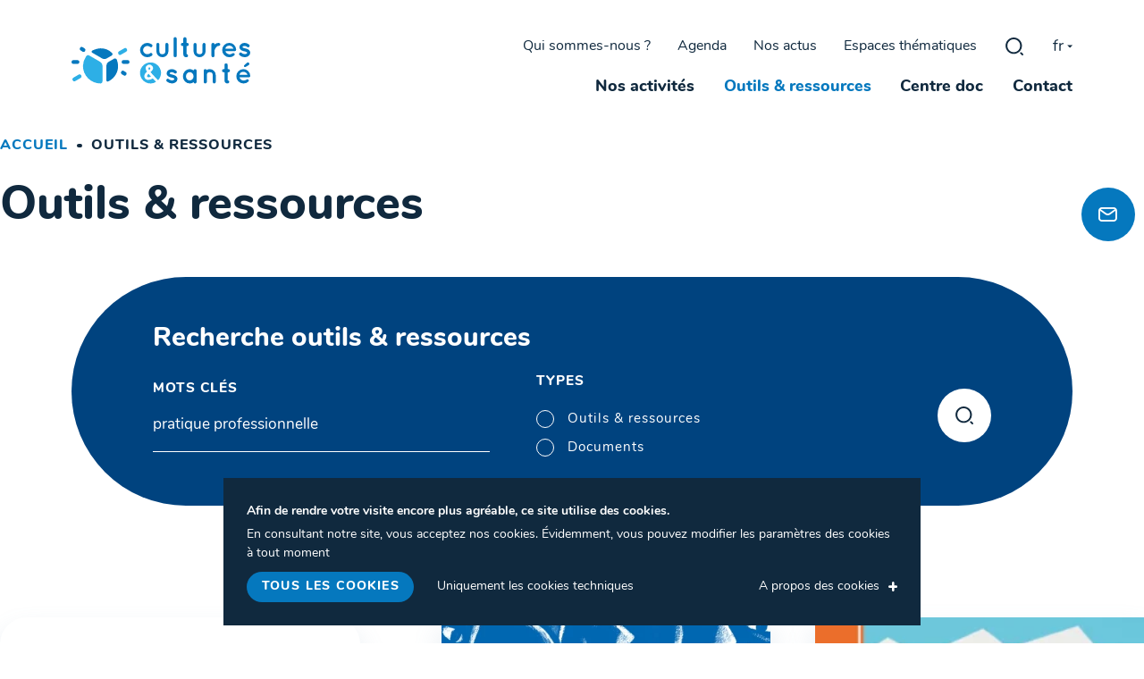

--- FILE ---
content_type: text/html; charset=UTF-8
request_url: https://www.cultures-sante.be/outils-ressources/?type=outils&keyword=pratique%20professionnelle
body_size: 13657
content:

<!doctype html>

<html lang="fr-FR">

<head>
   <meta charset="UTF-8">
   <meta name="HandheldFriendly" content="true" />
   <meta name="viewport" content="width=device-width, initial-scale=1">
   <meta name="author" content="Cultures &amp; Santé">
   <link rel="profile" href="https://gmpg.org/xfn/11">
   <link rel="stylesheet" href="https://use.typekit.net/frv2rec.css">

   <meta name='robots' content='max-image-preview:large' />
	<style>img:is([sizes="auto" i], [sizes^="auto," i]) { contain-intrinsic-size: 3000px 1500px }</style>
	<link rel="alternate" hreflang="fr" href="https://www.cultures-sante.be/outils-ressources/" />
<link rel="alternate" hreflang="x-default" href="https://www.cultures-sante.be/outils-ressources/" />
	
	<!-- GBL SEO plugin. -->
	<title>Outils & ressources | Cultures & Santé</title>
	<meta name="description" content="Mobiliser des savoirs, activer des pratiques">
	<meta property="og:title" content="Outils & ressources | Cultures & Santé" />
	<meta property="og:url" content="https://www.cultures-sante.be/outils-ressources/" />
	<link rel="canonical" href="https://www.cultures-sante.be/outils-ressources/" />
	<meta property="og:site_name" content="Cultures &amp; Santé" />
	<meta property="og:image" content="https://www.cultures-sante.be/wp-content/uploads/2023/12/social-share-560x292.jpg" />
	<meta property="og:description" content="Mobiliser des savoirs, activer des pratiques" />
	<meta property="og:type" content="website" />
	<link rel="image_src" href="https://www.cultures-sante.be/wp-content/uploads/2023/12/social-share-560x292.jpg" />
	<meta name="twitter:card" content="summary_large_image">
	<meta name="twitter:title" content="Outils & ressources | Cultures & Santé" />
	<meta name="twitter:url" content="https://www.cultures-sante.be/outils-ressources/" />
	<meta name="twitter:description" content="Mobiliser des savoirs, activer des pratiques" />
	<!-- / GBL SEO plugin. -->

<style id='classic-theme-styles-inline-css' type='text/css'>
/*! This file is auto-generated */
.wp-block-button__link{color:#fff;background-color:#32373c;border-radius:9999px;box-shadow:none;text-decoration:none;padding:calc(.667em + 2px) calc(1.333em + 2px);font-size:1.125em}.wp-block-file__button{background:#32373c;color:#fff;text-decoration:none}
</style>
<style id='safe-svg-svg-icon-style-inline-css' type='text/css'>
.safe-svg-cover{text-align:center}.safe-svg-cover .safe-svg-inside{display:inline-block;max-width:100%}.safe-svg-cover svg{fill:currentColor;height:100%;max-height:100%;max-width:100%;width:100%}

</style>
<style id='global-styles-inline-css' type='text/css'>
:root{--wp--preset--aspect-ratio--square: 1;--wp--preset--aspect-ratio--4-3: 4/3;--wp--preset--aspect-ratio--3-4: 3/4;--wp--preset--aspect-ratio--3-2: 3/2;--wp--preset--aspect-ratio--2-3: 2/3;--wp--preset--aspect-ratio--16-9: 16/9;--wp--preset--aspect-ratio--9-16: 9/16;--wp--preset--color--black: #000000;--wp--preset--color--cyan-bluish-gray: #abb8c3;--wp--preset--color--white: #ffffff;--wp--preset--color--pale-pink: #f78da7;--wp--preset--color--vivid-red: #cf2e2e;--wp--preset--color--luminous-vivid-orange: #ff6900;--wp--preset--color--luminous-vivid-amber: #fcb900;--wp--preset--color--light-green-cyan: #7bdcb5;--wp--preset--color--vivid-green-cyan: #00d084;--wp--preset--color--pale-cyan-blue: #8ed1fc;--wp--preset--color--vivid-cyan-blue: #0693e3;--wp--preset--color--vivid-purple: #9b51e0;--wp--preset--gradient--vivid-cyan-blue-to-vivid-purple: linear-gradient(135deg,rgba(6,147,227,1) 0%,rgb(155,81,224) 100%);--wp--preset--gradient--light-green-cyan-to-vivid-green-cyan: linear-gradient(135deg,rgb(122,220,180) 0%,rgb(0,208,130) 100%);--wp--preset--gradient--luminous-vivid-amber-to-luminous-vivid-orange: linear-gradient(135deg,rgba(252,185,0,1) 0%,rgba(255,105,0,1) 100%);--wp--preset--gradient--luminous-vivid-orange-to-vivid-red: linear-gradient(135deg,rgba(255,105,0,1) 0%,rgb(207,46,46) 100%);--wp--preset--gradient--very-light-gray-to-cyan-bluish-gray: linear-gradient(135deg,rgb(238,238,238) 0%,rgb(169,184,195) 100%);--wp--preset--gradient--cool-to-warm-spectrum: linear-gradient(135deg,rgb(74,234,220) 0%,rgb(151,120,209) 20%,rgb(207,42,186) 40%,rgb(238,44,130) 60%,rgb(251,105,98) 80%,rgb(254,248,76) 100%);--wp--preset--gradient--blush-light-purple: linear-gradient(135deg,rgb(255,206,236) 0%,rgb(152,150,240) 100%);--wp--preset--gradient--blush-bordeaux: linear-gradient(135deg,rgb(254,205,165) 0%,rgb(254,45,45) 50%,rgb(107,0,62) 100%);--wp--preset--gradient--luminous-dusk: linear-gradient(135deg,rgb(255,203,112) 0%,rgb(199,81,192) 50%,rgb(65,88,208) 100%);--wp--preset--gradient--pale-ocean: linear-gradient(135deg,rgb(255,245,203) 0%,rgb(182,227,212) 50%,rgb(51,167,181) 100%);--wp--preset--gradient--electric-grass: linear-gradient(135deg,rgb(202,248,128) 0%,rgb(113,206,126) 100%);--wp--preset--gradient--midnight: linear-gradient(135deg,rgb(2,3,129) 0%,rgb(40,116,252) 100%);--wp--preset--font-size--small: 13px;--wp--preset--font-size--medium: 20px;--wp--preset--font-size--large: 36px;--wp--preset--font-size--x-large: 42px;--wp--preset--spacing--20: 0.44rem;--wp--preset--spacing--30: 0.67rem;--wp--preset--spacing--40: 1rem;--wp--preset--spacing--50: 1.5rem;--wp--preset--spacing--60: 2.25rem;--wp--preset--spacing--70: 3.38rem;--wp--preset--spacing--80: 5.06rem;--wp--preset--shadow--natural: 6px 6px 9px rgba(0, 0, 0, 0.2);--wp--preset--shadow--deep: 12px 12px 50px rgba(0, 0, 0, 0.4);--wp--preset--shadow--sharp: 6px 6px 0px rgba(0, 0, 0, 0.2);--wp--preset--shadow--outlined: 6px 6px 0px -3px rgba(255, 255, 255, 1), 6px 6px rgba(0, 0, 0, 1);--wp--preset--shadow--crisp: 6px 6px 0px rgba(0, 0, 0, 1);}:where(.is-layout-flex){gap: 0.5em;}:where(.is-layout-grid){gap: 0.5em;}body .is-layout-flex{display: flex;}.is-layout-flex{flex-wrap: wrap;align-items: center;}.is-layout-flex > :is(*, div){margin: 0;}body .is-layout-grid{display: grid;}.is-layout-grid > :is(*, div){margin: 0;}:where(.wp-block-columns.is-layout-flex){gap: 2em;}:where(.wp-block-columns.is-layout-grid){gap: 2em;}:where(.wp-block-post-template.is-layout-flex){gap: 1.25em;}:where(.wp-block-post-template.is-layout-grid){gap: 1.25em;}.has-black-color{color: var(--wp--preset--color--black) !important;}.has-cyan-bluish-gray-color{color: var(--wp--preset--color--cyan-bluish-gray) !important;}.has-white-color{color: var(--wp--preset--color--white) !important;}.has-pale-pink-color{color: var(--wp--preset--color--pale-pink) !important;}.has-vivid-red-color{color: var(--wp--preset--color--vivid-red) !important;}.has-luminous-vivid-orange-color{color: var(--wp--preset--color--luminous-vivid-orange) !important;}.has-luminous-vivid-amber-color{color: var(--wp--preset--color--luminous-vivid-amber) !important;}.has-light-green-cyan-color{color: var(--wp--preset--color--light-green-cyan) !important;}.has-vivid-green-cyan-color{color: var(--wp--preset--color--vivid-green-cyan) !important;}.has-pale-cyan-blue-color{color: var(--wp--preset--color--pale-cyan-blue) !important;}.has-vivid-cyan-blue-color{color: var(--wp--preset--color--vivid-cyan-blue) !important;}.has-vivid-purple-color{color: var(--wp--preset--color--vivid-purple) !important;}.has-black-background-color{background-color: var(--wp--preset--color--black) !important;}.has-cyan-bluish-gray-background-color{background-color: var(--wp--preset--color--cyan-bluish-gray) !important;}.has-white-background-color{background-color: var(--wp--preset--color--white) !important;}.has-pale-pink-background-color{background-color: var(--wp--preset--color--pale-pink) !important;}.has-vivid-red-background-color{background-color: var(--wp--preset--color--vivid-red) !important;}.has-luminous-vivid-orange-background-color{background-color: var(--wp--preset--color--luminous-vivid-orange) !important;}.has-luminous-vivid-amber-background-color{background-color: var(--wp--preset--color--luminous-vivid-amber) !important;}.has-light-green-cyan-background-color{background-color: var(--wp--preset--color--light-green-cyan) !important;}.has-vivid-green-cyan-background-color{background-color: var(--wp--preset--color--vivid-green-cyan) !important;}.has-pale-cyan-blue-background-color{background-color: var(--wp--preset--color--pale-cyan-blue) !important;}.has-vivid-cyan-blue-background-color{background-color: var(--wp--preset--color--vivid-cyan-blue) !important;}.has-vivid-purple-background-color{background-color: var(--wp--preset--color--vivid-purple) !important;}.has-black-border-color{border-color: var(--wp--preset--color--black) !important;}.has-cyan-bluish-gray-border-color{border-color: var(--wp--preset--color--cyan-bluish-gray) !important;}.has-white-border-color{border-color: var(--wp--preset--color--white) !important;}.has-pale-pink-border-color{border-color: var(--wp--preset--color--pale-pink) !important;}.has-vivid-red-border-color{border-color: var(--wp--preset--color--vivid-red) !important;}.has-luminous-vivid-orange-border-color{border-color: var(--wp--preset--color--luminous-vivid-orange) !important;}.has-luminous-vivid-amber-border-color{border-color: var(--wp--preset--color--luminous-vivid-amber) !important;}.has-light-green-cyan-border-color{border-color: var(--wp--preset--color--light-green-cyan) !important;}.has-vivid-green-cyan-border-color{border-color: var(--wp--preset--color--vivid-green-cyan) !important;}.has-pale-cyan-blue-border-color{border-color: var(--wp--preset--color--pale-cyan-blue) !important;}.has-vivid-cyan-blue-border-color{border-color: var(--wp--preset--color--vivid-cyan-blue) !important;}.has-vivid-purple-border-color{border-color: var(--wp--preset--color--vivid-purple) !important;}.has-vivid-cyan-blue-to-vivid-purple-gradient-background{background: var(--wp--preset--gradient--vivid-cyan-blue-to-vivid-purple) !important;}.has-light-green-cyan-to-vivid-green-cyan-gradient-background{background: var(--wp--preset--gradient--light-green-cyan-to-vivid-green-cyan) !important;}.has-luminous-vivid-amber-to-luminous-vivid-orange-gradient-background{background: var(--wp--preset--gradient--luminous-vivid-amber-to-luminous-vivid-orange) !important;}.has-luminous-vivid-orange-to-vivid-red-gradient-background{background: var(--wp--preset--gradient--luminous-vivid-orange-to-vivid-red) !important;}.has-very-light-gray-to-cyan-bluish-gray-gradient-background{background: var(--wp--preset--gradient--very-light-gray-to-cyan-bluish-gray) !important;}.has-cool-to-warm-spectrum-gradient-background{background: var(--wp--preset--gradient--cool-to-warm-spectrum) !important;}.has-blush-light-purple-gradient-background{background: var(--wp--preset--gradient--blush-light-purple) !important;}.has-blush-bordeaux-gradient-background{background: var(--wp--preset--gradient--blush-bordeaux) !important;}.has-luminous-dusk-gradient-background{background: var(--wp--preset--gradient--luminous-dusk) !important;}.has-pale-ocean-gradient-background{background: var(--wp--preset--gradient--pale-ocean) !important;}.has-electric-grass-gradient-background{background: var(--wp--preset--gradient--electric-grass) !important;}.has-midnight-gradient-background{background: var(--wp--preset--gradient--midnight) !important;}.has-small-font-size{font-size: var(--wp--preset--font-size--small) !important;}.has-medium-font-size{font-size: var(--wp--preset--font-size--medium) !important;}.has-large-font-size{font-size: var(--wp--preset--font-size--large) !important;}.has-x-large-font-size{font-size: var(--wp--preset--font-size--x-large) !important;}
:where(.wp-block-post-template.is-layout-flex){gap: 1.25em;}:where(.wp-block-post-template.is-layout-grid){gap: 1.25em;}
:where(.wp-block-columns.is-layout-flex){gap: 2em;}:where(.wp-block-columns.is-layout-grid){gap: 2em;}
:root :where(.wp-block-pullquote){font-size: 1.5em;line-height: 1.6;}
</style>
<link rel='stylesheet' id='wpml-legacy-horizontal-list-0-css' href='https://www.cultures-sante.be/wp-content/plugins/sitepress-multilingual-cms/templates/language-switchers/legacy-list-horizontal/style.min.css?ver=1' type='text/css' media='all' />
<style id='wpml-legacy-horizontal-list-0-inline-css' type='text/css'>
.wpml-ls-statics-footer a, .wpml-ls-statics-footer .wpml-ls-sub-menu a, .wpml-ls-statics-footer .wpml-ls-sub-menu a:link, .wpml-ls-statics-footer li:not(.wpml-ls-current-language) .wpml-ls-link, .wpml-ls-statics-footer li:not(.wpml-ls-current-language) .wpml-ls-link:link {color:#444444;background-color:#ffffff;}.wpml-ls-statics-footer .wpml-ls-sub-menu a:hover,.wpml-ls-statics-footer .wpml-ls-sub-menu a:focus, .wpml-ls-statics-footer .wpml-ls-sub-menu a:link:hover, .wpml-ls-statics-footer .wpml-ls-sub-menu a:link:focus {color:#000000;background-color:#eeeeee;}.wpml-ls-statics-footer .wpml-ls-current-language > a {color:#444444;background-color:#ffffff;}.wpml-ls-statics-footer .wpml-ls-current-language:hover>a, .wpml-ls-statics-footer .wpml-ls-current-language>a:focus {color:#000000;background-color:#eeeeee;}
</style>
<link rel='stylesheet' id='gblmaster-style-css' href='https://www.cultures-sante.be/wp-content/themes/gblmaster/style.css?ver=6.8.3' type='text/css' media='all' />
<script type="text/javascript" id="wpml-cookie-js-extra">
/* <![CDATA[ */
var wpml_cookies = {"wp-wpml_current_language":{"value":"fr","expires":1,"path":"\/"}};
var wpml_cookies = {"wp-wpml_current_language":{"value":"fr","expires":1,"path":"\/"}};
/* ]]> */
</script>
<script type="text/javascript" src="https://www.cultures-sante.be/wp-content/plugins/sitepress-multilingual-cms/res/js/cookies/language-cookie.js?ver=484900" id="wpml-cookie-js" defer="defer" data-wp-strategy="defer"></script>
<link rel="https://api.w.org/" href="https://www.cultures-sante.be/wp-json/" /><link rel="alternate" title="JSON" type="application/json" href="https://www.cultures-sante.be/wp-json/wp/v2/pages/288" /><link rel="canonical" href="https://www.cultures-sante.be/outils-ressources/" />

   <link rel="apple-touch-icon" sizes="180x180" href="https://www.cultures-sante.be/wp-content/themes/gblmaster/favicons/apple-touch-icon.png">
<link rel="apple-touch-icon" sizes="57x57" href="https://www.cultures-sante.be/wp-content/themes/gblmaster/favicons/apple-touch-icon-57x57.png">
<link rel="apple-touch-icon" sizes="60x60" href="https://www.cultures-sante.be/wp-content/themes/gblmaster/favicons/apple-touch-icon-60x60.png">
<link rel="apple-touch-icon" sizes="72x72" href="https://www.cultures-sante.be/wp-content/themes/gblmaster/favicons/apple-touch-icon-72x72.png">
<link rel="apple-touch-icon" sizes="76x76" href="https://www.cultures-sante.be/wp-content/themes/gblmaster/favicons/apple-touch-icon-76x76.png">
<link rel="apple-touch-icon" sizes="114x114" href="https://www.cultures-sante.be/wp-content/themes/gblmaster/favicons/apple-touch-icon-114x114.png">
<link rel="apple-touch-icon" sizes="120x120" href="https://www.cultures-sante.be/wp-content/themes/gblmaster/favicons/apple-touch-icon-120x120.png">
<link rel="apple-touch-icon" sizes="144x144" href="https://www.cultures-sante.be/wp-content/themes/gblmaster/favicons/apple-touch-icon-144x144.png">
<link rel="apple-touch-icon" sizes="152x152" href="https://www.cultures-sante.be/wp-content/themes/gblmaster/favicons/apple-touch-icon-152x152.png">
<link rel="apple-touch-icon" sizes="180x180" href="https://www.cultures-sante.be/wp-content/themes/gblmaster/favicons/apple-touch-icon-180x180.png">
<link rel="icon" type="image/png" sizes="192x192" href="https://www.cultures-sante.be/wp-content/themes/gblmaster/favicons/android-chrome-192x192.png">
<link rel="icon" type="image/png" sizes="512x512" href="https://www.cultures-sante.be/wp-content/themes/gblmaster/favicons/android-chrome-512x512.png">
<link rel="icon" type="image/png" sizes="16x16" href="https://www.cultures-sante.be/wp-content/themes/gblmaster/favicons/favicon-16x16.png">
<link rel="icon" type="image/png" sizes="32x32" href="https://www.cultures-sante.be/wp-content/themes/gblmaster/favicons/favicon-32x32.png">
<link rel="icon" type="image/png" sizes="194x194" href="https://www.cultures-sante.be/wp-content/themes/gblmaster/favicons/favicon-194x194.png">
<link rel="manifest" href="https://www.cultures-sante.be/wp-content/themes/gblmaster/favicons/site.webmanifest">
<link rel="mask-icon" href="https://www.cultures-sante.be/wp-content/themes/gblmaster/favicons/safari-pinned-tab.svg" color="#2dafe6">
<meta name="apple-mobile-web-app-title" content="Culture Sante">
<meta name="application-name" content="Culture Sante">
<meta name="msapplication-TileColor" content="#ffffff">
<meta name="msapplication-TileImage" content="https://www.cultures-sante.be/wp-content/themes/gblmaster/favicons/mstile-144x144.png">
<meta name="msapplication-TileImage" content="https://www.cultures-sante.be/wp-content/themes/gblmaster/favicons/mstile-150x150.png">
<meta name="msapplication-TileImage" content="https://www.cultures-sante.be/wp-content/themes/gblmaster/favicons/mstile-310x310.png">
<meta name="theme-color" content="#ffffff">
   </head>

<body class="wp-singular page-template page-template-template-page page-template-all-tools page-template-template-pageall-tools-php page page-id-288 wp-theme-gblmaster fr">
   <!-- #page -->
      <div id="page" class="site">
      <a class="skip-link screen-reader-text" href="#content">Passer au contenu</a>

      <!-- #site-header -->
      <header id="site-header">
         <div class="header-container">

            <!-- #site-branding -->
            <div class="site-branding">
                              <div class="site-title">
                  <a href="https://www.cultures-sante.be/" rel="home">
                     <figure>
                        <img src="https://www.cultures-sante.be/wp-content/themes/gblmaster/img/logo-culture-sante.svg"
                           alt="Cultures &amp; Santé">
                     </figure>
                  </a>
               </div>
                           </div>

            <!-- #site-navigation -->
            <nav id="site-navigation">
               <!-- .menu-toggle -->
               <button class="menu-toggle collapse" aria-controls="primary-menu" id="primary-menu-toggle"
                  aria-expanded="false">
                  <span>Menu principal</span>
               </button>
               <div id="main-menu-toggle-wrapper">
                  <div class="inner-toggle">
                     <!-- .site-search (mobile) -->
                                          <div class="site-search mobile">
                        <button class="toggle-search">gblmaster</button>
                        <form role="search" method="get" class="search-form" action="https://www.cultures-sante.be/">
				<label for="search-form-696b2993e2b8a">
					<span class="screen-reader-text">Rechercher :</span>
					<input type="search" id="search-form-696b2993e2b8a" class="search-field" placeholder="Rechercher…" value="" name="s" />
				</label>
				<input type="submit" class="search-submit" value="Rechercher" />
			</form>                     </div>
                     
                     <div class="secondary-menu-wrapper">
                        <!-- .top-menu -->
                        <div class="secondary-menu">
                           <div class="menu-top-menu-container"><ul id="menu-top-menu" class="gbl-top-menu"><li id="menu-item-730" class="menu-item menu-item-type-post_type menu-item-object-page menu-item-730"><a href="https://www.cultures-sante.be/qui-sommes-nous/">Qui sommes-nous ?</a></li>
<li id="menu-item-729" class="menu-item menu-item-type-post_type menu-item-object-page menu-item-729"><a href="https://www.cultures-sante.be/agenda/">Agenda</a></li>
<li id="menu-item-728" class="menu-item menu-item-type-post_type menu-item-object-page menu-item-728"><a href="https://www.cultures-sante.be/nos-actus/">Nos actus</a></li>
<li id="menu-item-727" class="menu-item menu-item-type-post_type menu-item-object-page menu-item-727"><a href="https://www.cultures-sante.be/espaces-thematiques/">Espaces thématiques</a></li>
<li id="menu-item-1009" class="newsletter menu-item menu-item-type-custom menu-item-object-custom menu-item-1009"><a href="#">Newsletter</a></li>
</ul></div>                        </div>

                        <!-- .site-search -->
                                                <div class="site-search desktop">
                           <button class="toggle-search">gblmaster</button>
                           <form role="search" method="get" class="search-form" action="https://www.cultures-sante.be/">
				<label for="search-form-696b2993e3d81">
					<span class="screen-reader-text">Rechercher :</span>
					<input type="search" id="search-form-696b2993e3d81" class="search-field" placeholder="Rechercher…" value="" name="s" />
				</label>
				<input type="submit" class="search-submit" value="Rechercher" />
			</form>                        </div>
                        
                        <!-- #site-language -->
                                                <div id="site-language">
                           <ul class="languages"><li class='activ active'><span><span class="icl_lang_sel_current icl_lang_sel_native">fr</span></span><ul><li class="item"><a href="https://www.cultures-sante.be/nl/"><span class="icl_lang_sel_current icl_lang_sel_native">nl</span></a></li></ul></li></ul>                           <!-- <a href="" class="home-nl">nl</a> -->
                        </div>
                                             </div>

                     <!-- .primary-menu-wrapper -->
                     <div class="primary-menu-wrapper">
                        <div class="menu-main-menu-container"><ul id="primary-menu" class="primary-menu"><li id="menu-item-1341" class="menu-item menu-item-type-post_type menu-item-object-page menu-item-has-children menu-item-1341"><a href="https://www.cultures-sante.be/nos-activites/">Nos activités</a>
<div class='sub-menu-wrapper'><ul class='sub-menu'>
	<li id="menu-item-1359" class="menu-item menu-item-type-post_type menu-item-object-activity menu-item-1359"><a href="https://www.cultures-sante.be/activites/animations/">Animations</a></li>
	<li id="menu-item-1361" class="menu-item menu-item-type-post_type menu-item-object-activity menu-item-1361"><a href="https://www.cultures-sante.be/activites/formations/">Formations</a></li>
	<li id="menu-item-1363" class="menu-item menu-item-type-post_type menu-item-object-activity menu-item-1363"><a href="https://www.cultures-sante.be/activites/accompagnement/">Accompagnement</a></li>
	<li id="menu-item-1360" class="menu-item menu-item-type-post_type menu-item-object-activity menu-item-1360"><a href="https://www.cultures-sante.be/activites/ateliers-decouverte/">Ateliers découverte</a></li>
	<li id="menu-item-1362" class="menu-item menu-item-type-post_type menu-item-object-activity menu-item-1362"><a href="https://www.cultures-sante.be/activites/co-construction/">Co-construction</a></li>
</ul></div>
</li>
<li id="menu-item-711" class="menu-item menu-item-type-post_type menu-item-object-page current-menu-item page_item page-item-288 current_page_item menu-item-711"><a href="https://www.cultures-sante.be/outils-ressources/" aria-current="page">Outils &#038; ressources</a></li>
<li id="menu-item-1344" class="menu-item menu-item-type-post_type menu-item-object-page menu-item-1344"><a href="https://www.cultures-sante.be/centre-doc/">Centre doc</a></li>
<li id="menu-item-753" class="menu-item menu-item-type-post_type menu-item-object-page menu-item-753"><a href="https://www.cultures-sante.be/contact/">Contact</a></li>
</ul></div>                     </div>
                  </div>
               </div>
            </nav>
         </div>
      </header>

      <!-- #sticky-nav -->
      <div id="sticky-nav">
         <div class="wrapper-sticky-nav">
            <button class="scrollTop">Retour en haut de page</button>
            <button data-modal="modal-form" aria-label="Newsletter" class="newsletter modal-opener"><span>Newsletter</span></button>
         </div>
      </div>

      <!-- #site-content -->
      <div id="site-content">
<main id="main-content">

   
               <article id="post-288" class="post-288 page type-page status-publish hentry">
               <!-- .hero -->
         <section class="page-hero">
         <div class="breadcrumb"><a href="https://www.cultures-sante.be">Accueil</a>  <span>Outils &#038; ressources</span></div>
      <div class="wrapper-page-hero">
      <header class="page-header">
                     <div class="no-picture"></div>
               </header>
      <div class="page-content">
                  <h1 class="page-title">Outils &#038; ressources</h1>
               </div>
   </div>
</section>         <!-- .search-tools -->
         <section class="search-tools">
   <div class="wrapper-search-tools">
            <form action="https://www.cultures-sante.be/outils-ressources/" method="POST">
         <h2>Recherche outils & ressources</h2>
         <div class="wrapper-filters">
            <div class="filter-keyword">
               <label for="keyword">Mots clés</label>
               <input type="text" name="keyword" id="keyword"
                  placeholder="Culture, Santé,..."
                  value="pratique professionnelle">
               <div class="error" style="display: none;">
                  <p>Veuillez entrer un mot clé</p>
               </div>
            </div>
            <div class="filter-type">
               <label>Types</label>
                              <div class="radio-search">
                  <div>
                                          <input type="radio" id="outils" name="type" value="outils" >
                     <label for="outils">Outils & ressources</label>
                  </div>
                  <div>
                                          <input type="radio" id="pmb" name="type" value="pmb" >
                     <label for="pmb">Documents</label>
                  </div>
               </div>
            </div>
            <input type="submit" value="Rechercher">
         </div>
      </form>
         </div>
</section>
         <!-- .page-body -->
         <section class="page-body">
            <div class="wrapper-page-body">
               <div class="content-filters">
   <div class="toggle-filter">
      <button>Filtrer</button>
   </div>
   <div class="filters">
      <div class="filters-wrapper">
         <div class="filters-title filters-category">
            <span class="filter-bloc-title">Catégories</span>
                        <div class="filter-bloc-content">
               <ul>
                                                            <li class=" category-parent">
                        <input type="checkbox"  name="categorie" id="categorie_54" value="54" autocomplete="off" >
                        <label for="categorie_54">Par Cultures et Santé</label>
                     </li>
                                             <li class="category-children"><ul>
                                                   <li>
                              <input type="checkbox"  name="categorie" id="categorie_53" value="53" autocomplete="off" >
                              <label for="categorie_53">Promotion de la santé</label>
                           </li>
                                                   <li>
                              <input type="checkbox"  name="categorie" id="categorie_49" value="49" autocomplete="off" >
                              <label for="categorie_49">Education permanente</label>
                           </li>
                                                   <li>
                              <input type="checkbox"  name="categorie" id="categorie_817" value="817" autocomplete="off" >
                              <label for="categorie_817">Cohésion sociale</label>
                           </li>
                                                   <li>
                              <input type="checkbox"  name="categorie" id="categorie_51" value="51" autocomplete="off" >
                              <label for="categorie_51">Fiche Lisa</label>
                           </li>
                                                   <li>
                              <input type="checkbox"  name="categorie" id="categorie_787" value="787" autocomplete="off" >
                              <label for="categorie_787">Le 148</label>
                           </li>
                                                   <li>
                              <input type="checkbox"  name="categorie" id="categorie_52" value="52" autocomplete="off" >
                              <label for="categorie_52">Focus santé</label>
                           </li>
                                                   <li>
                              <input type="checkbox"  name="categorie" id="categorie_50" value="50" autocomplete="off" >
                              <label for="categorie_50">Dossiers thématiques</label>
                           </li>
                                                </ul></li>
                     
                                                            <li class="">
                        <input type="checkbox"  name="categorie" id="categorie_48" value="48" autocomplete="off" >
                        <label for="categorie_48">Autres éditeurs</label>
                     </li>
                     
                                 </ul>
               <a href="#" class="more hidden">Plus de filtres</a>
               <a href="#" class="less hidden">Moins de filtres</a>
            </div>
         </div>
         <div class="filters-title filters-theme">
            <span class="filter-bloc-title">Thématiques</span>
                        <div class="filter-bloc-content">
               <ul>
                                       <li class="">
                        <input type="checkbox" name="theme" id="theme_5" value="5" autocomplete="off" >
                        <label for="theme_5">Accidents &amp; sécurité</label>
                     </li>
                                       <li class="">
                        <input type="checkbox" name="theme" id="theme_793" value="793" autocomplete="off" >
                        <label for="theme_793">Activité physique</label>
                     </li>
                                       <li class="">
                        <input type="checkbox" name="theme" id="theme_6" value="6" autocomplete="off" >
                        <label for="theme_6">Addictions</label>
                     </li>
                                       <li class="">
                        <input type="checkbox" name="theme" id="theme_7" value="7" autocomplete="off" >
                        <label for="theme_7">Alimentation</label>
                     </li>
                                       <li class="hidden">
                        <input type="checkbox" name="theme" id="theme_796" value="796" autocomplete="off" >
                        <label for="theme_796">Alphabétisation et santé</label>
                     </li>
                                       <li class="hidden">
                        <input type="checkbox" name="theme" id="theme_24" value="24" autocomplete="off" >
                        <label for="theme_24">Bien-être &amp; santé</label>
                     </li>
                                       <li class="hidden">
                        <input type="checkbox" name="theme" id="theme_9" value="9" autocomplete="off" >
                        <label for="theme_9">Citoyenneté &amp; solidarité</label>
                     </li>
                                       <li class="hidden">
                        <input type="checkbox" name="theme" id="theme_10" value="10" autocomplete="off" >
                        <label for="theme_10">Cohésion &amp; expression</label>
                     </li>
                                       <li class="hidden">
                        <input type="checkbox" name="theme" id="theme_11" value="11" autocomplete="off" >
                        <label for="theme_11">Compétences psychosociales</label>
                     </li>
                                       <li class="hidden">
                        <input type="checkbox" name="theme" id="theme_12" value="12" autocomplete="off" >
                        <label for="theme_12">Consommation</label>
                     </li>
                                       <li class="hidden">
                        <input type="checkbox" name="theme" id="theme_13" value="13" autocomplete="off" >
                        <label for="theme_13">Corps</label>
                     </li>
                                       <li class="hidden">
                        <input type="checkbox" name="theme" id="theme_14" value="14" autocomplete="off" >
                        <label for="theme_14">Développement durable</label>
                     </li>
                                       <li class="hidden">
                        <input type="checkbox" name="theme" id="theme_15" value="15" autocomplete="off" >
                        <label for="theme_15">Diversité &amp; représentations</label>
                     </li>
                                       <li class="hidden">
                        <input type="checkbox" name="theme" id="theme_16" value="16" autocomplete="off" >
                        <label for="theme_16">Environnement &amp; santé</label>
                     </li>
                                       <li class="hidden">
                        <input type="checkbox" name="theme" id="theme_795" value="795" autocomplete="off" >
                        <label for="theme_795">Exil</label>
                     </li>
                                       <li class="hidden">
                        <input type="checkbox" name="theme" id="theme_17" value="17" autocomplete="off" >
                        <label for="theme_17">Genre</label>
                     </li>
                                       <li class="hidden">
                        <input type="checkbox" name="theme" id="theme_18" value="18" autocomplete="off" >
                        <label for="theme_18">Hygiène</label>
                     </li>
                                       <li class="hidden">
                        <input type="checkbox" name="theme" id="theme_19" value="19" autocomplete="off" >
                        <label for="theme_19">Littératie en santé</label>
                     </li>
                                       <li class="hidden">
                        <input type="checkbox" name="theme" id="theme_20" value="20" autocomplete="off" >
                        <label for="theme_20">Maladies &amp; prévention</label>
                     </li>
                                       <li class="hidden">
                        <input type="checkbox" name="theme" id="theme_8" value="8" autocomplete="off" >
                        <label for="theme_8">Autres</label>
                     </li>
                                       <li class="hidden">
                        <input type="checkbox" name="theme" id="theme_21" value="21" autocomplete="off" >
                        <label for="theme_21">Médias &amp; numérique</label>
                     </li>
                                       <li class="hidden">
                        <input type="checkbox" name="theme" id="theme_22" value="22" autocomplete="off" >
                        <label for="theme_22">Méthodologie</label>
                     </li>
                                       <li class="hidden">
                        <input type="checkbox" name="theme" id="theme_23" value="23" autocomplete="off" >
                        <label for="theme_23">Parentalité</label>
                     </li>
                                       <li class="hidden">
                        <input type="checkbox" name="theme" id="theme_25" value="25" autocomplete="off" >
                        <label for="theme_25">Santé mentale</label>
                     </li>
                                       <li class="hidden">
                        <input type="checkbox" name="theme" id="theme_26" value="26" autocomplete="off" >
                        <label for="theme_26">Vie relationnelle, affective et sexuelle</label>
                     </li>
                                 </ul>
               <a href="#" class="more">Plus de filtres</a>
               <a href="#" class="less hidden">Moins de filtres</a>
            </div>
         </div>
         <div class="filters-title filters-support">
            <span class="filter-bloc-title">Supports</span>
                        <div class="filter-bloc-content">
               <ul>
                                       <li class="">
                        <input type="checkbox" name="support" id="support_36" value="36" autocomplete="off" >
                        <label for="support_36">Carnet</label>
                     </li>
                                       <li class="">
                        <input type="checkbox" name="support" id="support_35" value="35" autocomplete="off" >
                        <label for="support_35">CD-Rom</label>
                     </li>
                                       <li class="">
                        <input type="checkbox" name="support" id="support_38" value="38" autocomplete="off" >
                        <label for="support_38">Dossier</label>
                     </li>
                                       <li class="">
                        <input type="checkbox" name="support" id="support_37" value="37" autocomplete="off" >
                        <label for="support_37">DVD</label>
                     </li>
                                       <li class="hidden">
                        <input type="checkbox" name="support" id="support_39" value="39" autocomplete="off" >
                        <label for="support_39">Exposition</label>
                     </li>
                                       <li class="hidden">
                        <input type="checkbox" name="support" id="support_40" value="40" autocomplete="off" >
                        <label for="support_40">Fichier d'activités</label>
                     </li>
                                       <li class="hidden">
                        <input type="checkbox" name="support" id="support_41" value="41" autocomplete="off" >
                        <label for="support_41">Imagier</label>
                     </li>
                                       <li class="hidden">
                        <input type="checkbox" name="support" id="support_42" value="42" autocomplete="off" >
                        <label for="support_42">Jeu de cartes</label>
                     </li>
                                       <li class="hidden">
                        <input type="checkbox" name="support" id="support_43" value="43" autocomplete="off" >
                        <label for="support_43">Jeu de table</label>
                     </li>
                                       <li class="hidden">
                        <input type="checkbox" name="support" id="support_44" value="44" autocomplete="off" >
                        <label for="support_44">Kit</label>
                     </li>
                                       <li class="hidden">
                        <input type="checkbox" name="support" id="support_45" value="45" autocomplete="off" >
                        <label for="support_45">Panneau/Affiche</label>
                     </li>
                                       <li class="hidden">
                        <input type="checkbox" name="support" id="support_46" value="46" autocomplete="off" >
                        <label for="support_46">Support audio</label>
                     </li>
                                       <li class="hidden">
                        <input type="checkbox" name="support" id="support_47" value="47" autocomplete="off" >
                        <label for="support_47">Théâtre d’images</label>
                     </li>
                                 </ul>
               <a href="#" class="more">Plus de filtres</a>
               <a href="#" class="less hidden">Moins de filtres</a>
            </div>
         </div>
         <div class="filters-title filters-year">
            <span class="filter-bloc-title">Années</span>
                        <div class="filter-bloc-content">
               <ul>
                                       <li class="">
                        <input type="checkbox" name="year" id="year_0" value="2026" autocomplete="off">
                        <label for="year_0">2026</label>
                     </li>
                                       <li class="">
                        <input type="checkbox" name="year" id="year_1" value="2025" autocomplete="off">
                        <label for="year_1">2025</label>
                     </li>
                                       <li class="">
                        <input type="checkbox" name="year" id="year_2" value="2024" autocomplete="off">
                        <label for="year_2">2024</label>
                     </li>
                                       <li class="">
                        <input type="checkbox" name="year" id="year_3" value="2023" autocomplete="off">
                        <label for="year_3">2023</label>
                     </li>
                                       <li class="hidden">
                        <input type="checkbox" name="year" id="year_4" value="2022" autocomplete="off">
                        <label for="year_4">2022</label>
                     </li>
                                       <li class="hidden">
                        <input type="checkbox" name="year" id="year_5" value="2021" autocomplete="off">
                        <label for="year_5">2021</label>
                     </li>
                                       <li class="hidden">
                        <input type="checkbox" name="year" id="year_6" value="2020" autocomplete="off">
                        <label for="year_6">2020</label>
                     </li>
                                       <li class="hidden">
                        <input type="checkbox" name="year" id="year_7" value="2019" autocomplete="off">
                        <label for="year_7">2019</label>
                     </li>
                                       <li class="hidden">
                        <input type="checkbox" name="year" id="year_8" value="2018" autocomplete="off">
                        <label for="year_8">2018</label>
                     </li>
                                       <li class="hidden">
                        <input type="checkbox" name="year" id="year_9" value="2017" autocomplete="off">
                        <label for="year_9">2017</label>
                     </li>
                                       <li class="hidden">
                        <input type="checkbox" name="year" id="year_10" value="2016" autocomplete="off">
                        <label for="year_10">2016</label>
                     </li>
                                       <li class="hidden">
                        <input type="checkbox" name="year" id="year_11" value="2015" autocomplete="off">
                        <label for="year_11">2015</label>
                     </li>
                                       <li class="hidden">
                        <input type="checkbox" name="year" id="year_12" value="2014" autocomplete="off">
                        <label for="year_12">2014</label>
                     </li>
                                       <li class="hidden">
                        <input type="checkbox" name="year" id="year_13" value="2013" autocomplete="off">
                        <label for="year_13">2013</label>
                     </li>
                                       <li class="hidden">
                        <input type="checkbox" name="year" id="year_14" value="2012" autocomplete="off">
                        <label for="year_14">2012</label>
                     </li>
                                       <li class="hidden">
                        <input type="checkbox" name="year" id="year_15" value="2011" autocomplete="off">
                        <label for="year_15">2011</label>
                     </li>
                                       <li class="hidden">
                        <input type="checkbox" name="year" id="year_16" value="2010" autocomplete="off">
                        <label for="year_16">2010</label>
                     </li>
                                       <li class="hidden">
                        <input type="checkbox" name="year" id="year_17" value="2009" autocomplete="off">
                        <label for="year_17">2009</label>
                     </li>
                                       <li class="hidden">
                        <input type="checkbox" name="year" id="year_18" value="2008" autocomplete="off">
                        <label for="year_18">2008</label>
                     </li>
                                       <li class="hidden">
                        <input type="checkbox" name="year" id="year_19" value="2007" autocomplete="off">
                        <label for="year_19">2007</label>
                     </li>
                                       <li class="hidden">
                        <input type="checkbox" name="year" id="year_20" value="2006" autocomplete="off">
                        <label for="year_20">2006</label>
                     </li>
                                 </ul>
               <a href="#" class="more">Plus de filtres</a>
               <a href="#" class="less hidden">Moins de filtres</a>
            </div>
         </div>
         <div class="filter-all-reset">
            <a class="reset-filters" href="#">Réinitialiser les filtres</a>
         </div>
      </div>
   </div>
</div><div class="content-body-tools">
   
      <div class="wrapper-grid">
      <div class="card-wrapper">
                                 <article id="post-5861" class="card post-5861 tools type-tools status-publish has-post-thumbnail hentry theme-bien-etre-sante theme-citoyennete-solidarite support-fichier-dactivites support-support-audio public-professionnels categorie-promotion-de-la-sante keyword-cohesion keyword-temoignage keyword-pratique-professionnelle keyword-plaidoyer keyword-covid19 keyword-recommandation keyword-professionnel">
   <a href="https://www.cultures-sante.be/outils-ressources/covidanim-retour-a-lanormal/" class="link-img" title="Lire l'outil" target="_blank">
      <header class="post-header">
                       <figure class="fit-img ">
    <img width="600" height="452" src="https://www.cultures-sante.be/wp-content/uploads/2024/02/covidanim-600x452.jpg" class="attachment-medium size-medium" alt="Covidanim" decoding="async" fetchpriority="high" srcset="https://www.cultures-sante.be/wp-content/uploads/2024/02/covidanim-600x452.jpg 600w, https://www.cultures-sante.be/wp-content/uploads/2024/02/covidanim-768x578.jpg 768w, https://www.cultures-sante.be/wp-content/uploads/2024/02/covidanim.jpg 850w" sizes="(max-width: 600px) 100vw, 600px" />  </figure>

               </header>
   </a>

   <div class="content-tools">
                     <ul class="tags">
                           <li class="tag">
                  <a href="https://www.cultures-sante.be/outils-ressources/?type=outils&theme=promotion-de-la-sante">Promotion de la santé</a>
               </li>
                     </ul>
            	<h4 class="post-title ">
					<a href="https://www.cultures-sante.be/outils-ressources/covidanim-retour-a-lanormal/" title="Permalink to Covid’Anim : retour à l’anormal ?" rel="bookmark">
			
			Covid’Anim : retour à l’anormal ?						</a>
		
	</h4> 
         </div>

</article>                                 <article id="post-6380" class="card post-6380 tools type-tools status-publish has-post-thumbnail hentry theme-litteratie-en-sante support-dossier public-professionnels categorie-outils-cultures-et-sante keyword-professionnel keyword-communication keyword-litteratie-en-sante">
   <a href="https://www.cultures-sante.be/outils-ressources/fiches-lisa/" class="link-img" title="Lire l'outil" target="_blank">
      <header class="post-header">
                       <figure class="fit-img ">
    <img width="600" height="177" src="https://www.cultures-sante.be/wp-content/uploads/2024/04/ficheslisa-600x177.png" class="attachment-medium size-medium" alt="Ficheslisa" decoding="async" srcset="https://www.cultures-sante.be/wp-content/uploads/2024/04/ficheslisa-600x177.png 600w, https://www.cultures-sante.be/wp-content/uploads/2024/04/ficheslisa-768x226.png 768w, https://www.cultures-sante.be/wp-content/uploads/2024/04/ficheslisa.png 1132w" sizes="(max-width: 600px) 100vw, 600px" />  </figure>

               </header>
   </a>

   <div class="content-tools">
                     <ul class="tags">
                           <li class="tag">
                  <a href="https://www.cultures-sante.be/outils-ressources/?type=outils&theme=outils-cultures-et-sante">Par Cultures et Santé</a>
               </li>
                     </ul>
            	<h4 class="post-title ">
					<a href="https://www.cultures-sante.be/outils-ressources/fiches-lisa/" title="Permalink to Fiches Lisa" rel="bookmark">
			
			Fiches Lisa						</a>
		
	</h4> 
         </div>

</article>                                 <article id="post-3670" class="card post-3670 tools type-tools status-publish has-post-thumbnail hentry theme-citoyennete-solidarite theme-diversite-representations theme-exil theme-sante-mentale support-dossier public-professionnels categorie-promotion-de-la-sante keyword-racisme keyword-pratique-professionnelle keyword-plaidoyer keyword-procedure-administrative keyword-centre-ferme keyword-protection-internationale keyword-mediation-interculturelle keyword-sante keyword-representation keyword-audition keyword-exil">
   <a href="https://www.cultures-sante.be/outils-ressources/parcours-d-exil-procedures-et-violences-institutionnelles-rapport-2021/" class="link-img" title="Lire l'outil" target="_blank">
      <header class="post-header">
                       <figure class="fit-img ">
    <img width="600" height="450" src="https://www.cultures-sante.be/wp-content/uploads/2023/11/e4695529e9bbf8b60b6165d76397876b-600x450.jpg" class="attachment-medium size-medium" alt="E4695529e9bbf8b60b6165d76397876b" decoding="async" loading="lazy" srcset="https://www.cultures-sante.be/wp-content/uploads/2023/11/e4695529e9bbf8b60b6165d76397876b-600x450.jpg 600w, https://www.cultures-sante.be/wp-content/uploads/2023/11/e4695529e9bbf8b60b6165d76397876b-768x576.jpg 768w, https://www.cultures-sante.be/wp-content/uploads/2023/11/e4695529e9bbf8b60b6165d76397876b.jpg 850w" sizes="auto, (max-width: 600px) 100vw, 600px" />  </figure>

               </header>
   </a>

   <div class="content-tools">
                     <ul class="tags">
                           <li class="tag">
                  <a href="https://www.cultures-sante.be/outils-ressources/?type=outils&theme=promotion-de-la-sante">Promotion de la santé</a>
               </li>
                     </ul>
            	<h4 class="post-title ">
					<a href="https://www.cultures-sante.be/outils-ressources/parcours-d-exil-procedures-et-violences-institutionnelles-rapport-2021/" title="Permalink to Parcours d&rsquo;exil, procédures et violences institutionnelles (Rapport Table santé migrant·es 2021)" rel="bookmark">
			
			Parcours d&rsquo;exil, procédures et violences institutionnelles (Rapport Table santé migrant·es 2021)						</a>
		
	</h4> 
         </div>

</article>                                 <article id="post-3221" class="card post-3221 tools type-tools status-publish has-post-thumbnail hentry theme-addictions theme-competences-psychosociales support-jeu-de-table public-adolescents public-adultes public-professionnels categorie-pedagotheque keyword-competence-psychosociale keyword-sensibilisation keyword-animation keyword-jeu-de-table keyword-addiction keyword-soutien keyword-cooperation keyword-empathie keyword-adulte keyword-cigarette keyword-adolescent keyword-sante-physique keyword-enfant keyword-medicament keyword-drogue keyword-echange keyword-alcool keyword-prise-de-conscience keyword-participation">
   <a href="https://www.cultures-sante.be/outils-ressources/feelings-addictions-en-parler-autrement/" class="link-img" title="Lire l'outil" target="_blank">
      <header class="post-header">
                       <figure class="fit-img ">
    <img width="600" height="600" src="https://www.cultures-sante.be/wp-content/uploads/2023/11/bd3511_b19d51d531d04466b75ba6a53bdaa381mv2-600x600.webp" class="attachment-medium size-medium" alt="Bd3511 B19d51d531d04466b75ba6a53bdaa381~mv2" decoding="async" loading="lazy" srcset="https://www.cultures-sante.be/wp-content/uploads/2023/11/bd3511_b19d51d531d04466b75ba6a53bdaa381mv2-600x600.webp 600w, https://www.cultures-sante.be/wp-content/uploads/2023/11/bd3511_b19d51d531d04466b75ba6a53bdaa381mv2-300x300.webp 300w, https://www.cultures-sante.be/wp-content/uploads/2023/11/bd3511_b19d51d531d04466b75ba6a53bdaa381mv2-768x768.webp 768w, https://www.cultures-sante.be/wp-content/uploads/2023/11/bd3511_b19d51d531d04466b75ba6a53bdaa381mv2.webp 980w" sizes="auto, (max-width: 600px) 100vw, 600px" />  </figure>

               </header>
   </a>

   <div class="content-tools">
                     <ul class="tags">
                           <li class="tag">
                  <a href="https://www.cultures-sante.be/outils-ressources/?type=outils&theme=pedagotheque">Autres éditeurs</a>
               </li>
                     </ul>
            	<h4 class="post-title ">
					<a href="https://www.cultures-sante.be/outils-ressources/feelings-addictions-en-parler-autrement/" title="Permalink to Feelings Addictions : en parler autrement" rel="bookmark">
			
			Feelings Addictions : en parler autrement						</a>
		
	</h4> 
         </div>

</article>                                 <article id="post-3784" class="card post-3784 tools type-tools status-publish has-post-thumbnail hentry theme-litteratie-en-sante support-dossier public-professionnels categorie-promotion-de-la-sante categorie-fiche-lisa keyword-emancipation keyword-motivation keyword-identite-culturelle keyword-communication keyword-systeme-de-sante keyword-litteratie-en-sante">
   <a href="https://www.cultures-sante.be/outils-ressources/fiche-lisa-8-soutenir-l-application-de-l-information/" class="link-img" title="Lire l'outil" target="_blank">
      <header class="post-header">
                       <figure class="fit-img ">
    <img width="600" height="450" src="https://www.cultures-sante.be/wp-content/uploads/2023/11/094d739d968df36a87418643dcb9d4ac-600x450.jpg" class="attachment-medium size-medium" alt="094d739d968df36a87418643dcb9d4ac" decoding="async" loading="lazy" srcset="https://www.cultures-sante.be/wp-content/uploads/2023/11/094d739d968df36a87418643dcb9d4ac-600x450.jpg 600w, https://www.cultures-sante.be/wp-content/uploads/2023/11/094d739d968df36a87418643dcb9d4ac-1200x901.jpg 1200w, https://www.cultures-sante.be/wp-content/uploads/2023/11/094d739d968df36a87418643dcb9d4ac-768x576.jpg 768w, https://www.cultures-sante.be/wp-content/uploads/2023/11/094d739d968df36a87418643dcb9d4ac-1536x1153.jpg 1536w, https://www.cultures-sante.be/wp-content/uploads/2023/11/094d739d968df36a87418643dcb9d4ac.jpg 1700w" sizes="auto, (max-width: 600px) 100vw, 600px" />  </figure>

               </header>
   </a>

   <div class="content-tools">
                     <ul class="tags">
                           <li class="tag">
                  <a href="https://www.cultures-sante.be/outils-ressources/?type=outils&theme=promotion-de-la-sante">Promotion de la santé</a>
               </li>
                           <li class="tag">
                  <a href="https://www.cultures-sante.be/outils-ressources/?type=outils&theme=fiche-lisa">Fiche Lisa</a>
               </li>
                     </ul>
            	<h4 class="post-title ">
					<a href="https://www.cultures-sante.be/outils-ressources/fiche-lisa-8-soutenir-l-application-de-l-information/" title="Permalink to Fiche Lisa 8 &#8211; Soutenir l&rsquo;application de l&rsquo;information" rel="bookmark">
			
			Fiche Lisa 8 &#8211; Soutenir l&rsquo;application de l&rsquo;information						</a>
		
	</h4> 
         </div>

</article>                                 <article id="post-3546" class="card post-3546 tools type-tools status-publish has-post-thumbnail hentry theme-citoyennete-solidarite theme-diversite-representations support-carnet public-professionnels categorie-le-148 keyword-education-permanente keyword-experience keyword-analyse keyword-justice-sociale keyword-pratique-professionnelle keyword-education-populaire">
   <a href="https://www.cultures-sante.be/outils-ressources/le-148-zine-de-cultures-sante-educations-en-question/" class="link-img" title="Lire l'outil" target="_blank">
      <header class="post-header">
                       <figure class="fit-img ">
    <img width="600" height="450" src="https://www.cultures-sante.be/wp-content/uploads/2023/11/18325a37bf525b9d88d51a3441669c72-600x450.jpg" class="attachment-medium size-medium" alt="18325a37bf525b9d88d51a3441669c72" decoding="async" loading="lazy" srcset="https://www.cultures-sante.be/wp-content/uploads/2023/11/18325a37bf525b9d88d51a3441669c72-600x450.jpg 600w, https://www.cultures-sante.be/wp-content/uploads/2023/11/18325a37bf525b9d88d51a3441669c72-768x576.jpg 768w, https://www.cultures-sante.be/wp-content/uploads/2023/11/18325a37bf525b9d88d51a3441669c72.jpg 850w" sizes="auto, (max-width: 600px) 100vw, 600px" />  </figure>

               </header>
   </a>

   <div class="content-tools">
                     <ul class="tags">
                           <li class="tag">
                  <a href="https://www.cultures-sante.be/outils-ressources/?type=outils&theme=le-148">Le 148</a>
               </li>
                     </ul>
            	<h4 class="post-title ">
					<a href="https://www.cultures-sante.be/outils-ressources/le-148-zine-de-cultures-sante-educations-en-question/" title="Permalink to Le 148, Zine de Cultures&#038;Santé (n°1) &#8211; Éducations en question" rel="bookmark">
			
			Le 148, Zine de Cultures&#038;Santé (n°1) &#8211; Éducations en question						</a>
		
	</h4> 
         </div>

</article>                                 <article id="post-3188" class="card post-3188 tools type-tools status-publish has-post-thumbnail hentry theme-cohesion-expression support-jeu-de-cartes public-adultes public-professionnels categorie-pedagotheque keyword-evaluation keyword-action keyword-groupe keyword-pratique-professionnelle keyword-energizers keyword-professionnel keyword-animation keyword-jeu-de-cartes keyword-travail">
   <a href="https://www.cultures-sante.be/outils-ressources/metacartes-faire-ensemble-60-cartes-pour-reinventer-vos-reunions/" class="link-img" title="Lire l'outil" target="_blank">
      <header class="post-header">
                       <figure class="fit-img ">
    <img width="194" height="259" src="https://www.cultures-sante.be/wp-content/uploads/2023/11/717c6fb0dff4b7bf3cb4cc45603e902e.jpg" class="attachment-medium size-medium" alt="717c6fb0dff4b7bf3cb4cc45603e902e" decoding="async" loading="lazy" />  </figure>

               </header>
   </a>

   <div class="content-tools">
                     <ul class="tags">
                           <li class="tag">
                  <a href="https://www.cultures-sante.be/outils-ressources/?type=outils&theme=pedagotheque">Autres éditeurs</a>
               </li>
                     </ul>
            	<h4 class="post-title ">
					<a href="https://www.cultures-sante.be/outils-ressources/metacartes-faire-ensemble-60-cartes-pour-reinventer-vos-reunions/" title="Permalink to Métacartes Faire Ensemble : 60 cartes pour réinventer vos réunions" rel="bookmark">
			
			Métacartes Faire Ensemble : 60 cartes pour réinventer vos réunions						</a>
		
	</h4> 
         </div>

</article>                                 <article id="post-3191" class="card post-3191 tools type-tools status-publish has-post-thumbnail hentry support-jeu-de-cartes public-adultes public-professionnels categorie-pedagotheque keyword-pratique-professionnelle keyword-animation keyword-jeu-de-cartes keyword-internet keyword-projet keyword-ressource keyword-analyse keyword-action keyword-numerique keyword-groupe keyword-reflexion keyword-professionnel">
   <a href="https://www.cultures-sante.be/outils-ressources/numerique-ethique-60-cartes-pour-se-reapproprier-le-numerique/" class="link-img" title="Lire l'outil" target="_blank">
      <header class="post-header">
                       <figure class="fit-img ">
    <img width="400" height="480" src="https://www.cultures-sante.be/wp-content/uploads/2023/11/e2dc343852dcc66e453f7f9901577ec5.jpg" class="attachment-medium size-medium" alt="E2dc343852dcc66e453f7f9901577ec5" decoding="async" loading="lazy" />  </figure>

               </header>
   </a>

   <div class="content-tools">
                     <ul class="tags">
                           <li class="tag">
                  <a href="https://www.cultures-sante.be/outils-ressources/?type=outils&theme=pedagotheque">Autres éditeurs</a>
               </li>
                     </ul>
            	<h4 class="post-title ">
					<a href="https://www.cultures-sante.be/outils-ressources/numerique-ethique-60-cartes-pour-se-reapproprier-le-numerique/" title="Permalink to Numérique Ethique : 60 cartes pour se réapproprier le numérique" rel="bookmark">
			
			Numérique Ethique : 60 cartes pour se réapproprier le numérique						</a>
		
	</h4> 
         </div>

</article>                                 <article id="post-3633" class="card post-3633 tools type-tools status-publish has-post-thumbnail hentry theme-diversite-representations theme-exil theme-parentalite support-dossier public-professionnels categorie-promotion-de-la-sante keyword-representation keyword-genre keyword-migrant keyword-exil keyword-migration keyword-communication keyword-reseau keyword-inclusion keyword-pays-daccueil keyword-education keyword-pratique-professionnelle keyword-petite-enfance keyword-aide-a-la-jeunesse keyword-sante keyword-parentalite">
   <a href="https://www.cultures-sante.be/outils-ressources/la-parentalite-en-exil-echange-de-constats-et-de-pratiques-table-d-echanges-sur-la-sante-des-personnes-migrantes-2019/" class="link-img" title="Lire l'outil" target="_blank">
      <header class="post-header">
                       <figure class="fit-img ">
    <img width="600" height="450" src="https://www.cultures-sante.be/wp-content/uploads/2023/11/8ab790b9074fed051af256aa504a66b7-600x450.jpg" class="attachment-medium size-medium" alt="8ab790b9074fed051af256aa504a66b7" decoding="async" loading="lazy" srcset="https://www.cultures-sante.be/wp-content/uploads/2023/11/8ab790b9074fed051af256aa504a66b7-600x450.jpg 600w, https://www.cultures-sante.be/wp-content/uploads/2023/11/8ab790b9074fed051af256aa504a66b7-768x576.jpg 768w, https://www.cultures-sante.be/wp-content/uploads/2023/11/8ab790b9074fed051af256aa504a66b7.jpg 850w" sizes="auto, (max-width: 600px) 100vw, 600px" />  </figure>

               </header>
   </a>

   <div class="content-tools">
                     <ul class="tags">
                           <li class="tag">
                  <a href="https://www.cultures-sante.be/outils-ressources/?type=outils&theme=promotion-de-la-sante">Promotion de la santé</a>
               </li>
                     </ul>
            	<h4 class="post-title ">
					<a href="https://www.cultures-sante.be/outils-ressources/la-parentalite-en-exil-echange-de-constats-et-de-pratiques-table-d-echanges-sur-la-sante-des-personnes-migrantes-2019/" title="Permalink to La parentalité en exil : échange de constats et de pratiques (Rapport 2019)" rel="bookmark">
			
			La parentalité en exil : échange de constats et de pratiques (Rapport 2019)						</a>
		
	</h4> 
         </div>

</article>                                 <article id="post-3522" class="card post-3522 tools type-tools status-publish has-post-thumbnail hentry theme-bien-etre-sante support-fichier-dactivites public-professionnels categorie-outils-cultures-et-sante categorie-education-permanente keyword-education-permanente keyword-competence-psychosociale keyword-protection-sociale keyword-logement keyword-ecosysteme keyword-environnement keyword-determinant-de-sante keyword-education keyword-empowerment keyword-sante keyword-emploi keyword-mode-de-vie keyword-systeme-de-sante keyword-promotion-de-la-sante keyword-litteratie-en-sante keyword-societe keyword-action-sante keyword-culture keyword-politique">
   <a href="https://www.cultures-sante.be/outils-ressources/enjeux-sante-les-determinants-de-sante-sous-la-loupe-deroule-d-animation-numerique/" class="link-img" title="Lire l'outil" target="_blank">
      <header class="post-header">
                       <figure class="fit-img ">
    <img width="502" height="455" src="https://www.cultures-sante.be/wp-content/uploads/2023/11/1c16c516e210dd8881751624cc1315d7.jpg" class="attachment-medium size-medium" alt="1c16c516e210dd8881751624cc1315d7" decoding="async" loading="lazy" />  </figure>

               </header>
   </a>

   <div class="content-tools">
                     <ul class="tags">
                           <li class="tag">
                  <a href="https://www.cultures-sante.be/outils-ressources/?type=outils&theme=outils-cultures-et-sante">Par Cultures et Santé</a>
               </li>
                           <li class="tag">
                  <a href="https://www.cultures-sante.be/outils-ressources/?type=outils&theme=education-permanente">Education permanente</a>
               </li>
                     </ul>
            	<h4 class="post-title ">
					<a href="https://www.cultures-sante.be/outils-ressources/enjeux-sante-les-determinants-de-sante-sous-la-loupe-deroule-d-animation-numerique/" title="Permalink to Enjeux santé : Les déterminants de santé sous la loupe (Animer un atelier numérique)" rel="bookmark">
			
			Enjeux santé : Les déterminants de santé sous la loupe (Animer un atelier numérique)						</a>
		
	</h4> 
         </div>

</article>                                 <article id="post-3760" class="card post-3760 tools type-tools status-publish has-post-thumbnail hentry theme-citoyennete-solidarite theme-exil theme-litteratie-en-sante support-dossier public-professionnels categorie-promotion-de-la-sante categorie-focus-sante keyword-droit-de-la-sante keyword-reseau keyword-action keyword-savoir keyword-acces-aux-droits keyword-inegalite-sociale-de-sante keyword-competence-transculturelle keyword-acces-a-linformation keyword-mediation-interculturelle keyword-systeme keyword-acces-au-systeme keyword-droit-social keyword-methode-pedagogique keyword-migrant keyword-exercice-du-droit keyword-litteratie-en-sante keyword-non-recours keyword-ressource">
   <a href="https://www.cultures-sante.be/outils-ressources/focus-sante-n-5-arriver-en-belgique-et-etre-informe-de-ses-droits-sociaux-et-de-sante-une-question-de-justice/" class="link-img" title="Lire l'outil" target="_blank">
      <header class="post-header">
                       <figure class="fit-img ">
    <img width="600" height="450" src="https://www.cultures-sante.be/wp-content/uploads/2023/11/8d967de4fb0deac392e6fc1838a87d15-600x450.jpg" class="attachment-medium size-medium" alt="8d967de4fb0deac392e6fc1838a87d15" decoding="async" loading="lazy" srcset="https://www.cultures-sante.be/wp-content/uploads/2023/11/8d967de4fb0deac392e6fc1838a87d15-600x450.jpg 600w, https://www.cultures-sante.be/wp-content/uploads/2023/11/8d967de4fb0deac392e6fc1838a87d15-768x576.jpg 768w, https://www.cultures-sante.be/wp-content/uploads/2023/11/8d967de4fb0deac392e6fc1838a87d15.jpg 850w" sizes="auto, (max-width: 600px) 100vw, 600px" />  </figure>

               </header>
   </a>

   <div class="content-tools">
                     <ul class="tags">
                           <li class="tag">
                  <a href="https://www.cultures-sante.be/outils-ressources/?type=outils&theme=promotion-de-la-sante">Promotion de la santé</a>
               </li>
                           <li class="tag">
                  <a href="https://www.cultures-sante.be/outils-ressources/?type=outils&theme=focus-sante">Focus santé</a>
               </li>
                     </ul>
            	<h4 class="post-title ">
					<a href="https://www.cultures-sante.be/outils-ressources/focus-sante-n-5-arriver-en-belgique-et-etre-informe-de-ses-droits-sociaux-et-de-sante-une-question-de-justice/" title="Permalink to Focus Santé n°5 &#8211; Arriver en Belgique et être informé de ses droits sociaux et de santé : une question de justice" rel="bookmark">
			
			Focus Santé n°5 &#8211; Arriver en Belgique et être informé de ses droits sociaux et de santé : une question de justice						</a>
		
	</h4> 
         </div>

</article>                                 <article id="post-2936" class="card post-2936 tools type-tools status-publish has-post-thumbnail hentry theme-parentalite support-jeu-de-table public-adultes public-parents public-professionnels categorie-pedagotheque keyword-limite keyword-securite keyword-developpement-cognitif keyword-education keyword-hygiene keyword-parentalite keyword-relation-parent-enfant keyword-representation keyword-echange keyword-jeu keyword-professionnel keyword-besoin keyword-animation keyword-relation-sociale keyword-adulte keyword-dialogue keyword-enfant">
   <a href="https://www.cultures-sante.be/outils-ressources/felix-zoe-boris-et-les-votres-a-l-attention-des-parents-et-des-professionnels-de-l-enfance-nouvelle-version-2018/" class="link-img" title="Lire l'outil" target="_blank">
      <header class="post-header">
                       <figure class="fit-img ">
    <img width="259" height="194" src="https://www.cultures-sante.be/wp-content/uploads/2023/11/13b5e0deaf19b06816d21e67ad4e211c.jpg" class="attachment-medium size-medium" alt="13b5e0deaf19b06816d21e67ad4e211c" decoding="async" loading="lazy" />  </figure>

               </header>
   </a>

   <div class="content-tools">
                     <ul class="tags">
                           <li class="tag">
                  <a href="https://www.cultures-sante.be/outils-ressources/?type=outils&theme=pedagotheque">Autres éditeurs</a>
               </li>
                     </ul>
            	<h4 class="post-title ">
					<a href="https://www.cultures-sante.be/outils-ressources/felix-zoe-boris-et-les-votres-a-l-attention-des-parents-et-des-professionnels-de-l-enfance-nouvelle-version-2018/" title="Permalink to Félix, Zoé, Boris et les Vôtres" rel="bookmark">
			
			Félix, Zoé, Boris et les Vôtres						</a>
		
	</h4> 
         </div>

</article>               </div>
   </div>

   <div class="summary-wrapper">
      <div class="result-count"><span>13 résultats</span></div>
      <div class='loadMoreWrapper'><a class="btn loadMoreTools" data-type="%22tools%22" data-wrapper="card-wrapper"  data-nb="12" data-tax="" data-max="2"  data-page="2"><span>Plus de résultats</span></a><div class="ajax-loader"></div></div>   </div>
      </div>            </div>
         </section>
      </article><!-- #post-288 -->

   
</main>



</div>

<div class="pre-footer">
	<div class="wrapper-pre-footer">
		<p class="title">Avec le soutien de</p>
		<div class="wrapper-partners">
			<article class="content-partners"><a href="https://www.ccc-ggc.brussels/fr" target="_blank">  <figure class="fit-img ">
    <img width="437" height="77" src="https://www.cultures-sante.be/wp-content/uploads/2023/12/logo-cocom.svg" class="attachment-medium size-medium" alt="Logo Cocom" decoding="async" loading="lazy" />  </figure>

</a></article><article class="content-partners"><a href="https://www.aviq.be" target="_blank">  <figure class="fit-img ">
    <img width="150" height="42" src="https://www.cultures-sante.be/wp-content/uploads/2023/09/logo-wallonie.svg" class="attachment-medium size-medium" alt="Logo Wallonie AVIQ" decoding="async" loading="lazy" />  </figure>

</a></article><article class="content-partners"><a href="https://www.actiris.brussels" target="_blank">  <figure class="fit-img ">
    <img width="600" height="200" src="https://www.cultures-sante.be/wp-content/uploads/2023/09/actiris_logo_fr_nl-600x200.jpg" class="attachment-medium size-medium" alt="logo actiris" decoding="async" loading="lazy" srcset="https://www.cultures-sante.be/wp-content/uploads/2023/09/actiris_logo_fr_nl-600x200.jpg 600w, https://www.cultures-sante.be/wp-content/uploads/2023/09/actiris_logo_fr_nl-1200x400.jpg 1200w, https://www.cultures-sante.be/wp-content/uploads/2023/09/actiris_logo_fr_nl-768x256.jpg 768w, https://www.cultures-sante.be/wp-content/uploads/2023/09/actiris_logo_fr_nl.jpg 1417w" sizes="auto, (max-width: 600px) 100vw, 600px" />  </figure>

</a></article><article class="content-partners"><a href="https://www.federation-wallonie-bruxelles.be/" target="_blank">  <figure class="fit-img ">
    <img width="300" height="66" src="https://www.cultures-sante.be/wp-content/uploads/2023/09/logo-fwb-couleur-horizontal.png" class="attachment-medium size-medium" alt="Logo Fwb" decoding="async" loading="lazy" />  </figure>

</a></article><article class="content-partners"><a href="https://ccf.brussels/" target="_blank">  <figure class="fit-img ">
    <img width="600" height="330" src="https://www.cultures-sante.be/wp-content/uploads/2023/09/logo-francophones-bruxelles-600x330.png" class="attachment-medium size-medium" alt="Logo Francophones Bruxelles" decoding="async" loading="lazy" srcset="https://www.cultures-sante.be/wp-content/uploads/2023/09/logo-francophones-bruxelles-600x330.png 600w, https://www.cultures-sante.be/wp-content/uploads/2023/09/logo-francophones-bruxelles-1200x661.png 1200w, https://www.cultures-sante.be/wp-content/uploads/2023/09/logo-francophones-bruxelles-768x423.png 768w, https://www.cultures-sante.be/wp-content/uploads/2023/09/logo-francophones-bruxelles-1536x846.png 1536w, https://www.cultures-sante.be/wp-content/uploads/2023/09/logo-francophones-bruxelles-2048x1128.png 2048w" sizes="auto, (max-width: 600px) 100vw, 600px" />  </figure>

</a></article><article class="content-partners"><a href="https://www.apefasbl.org/les-fonds-maribel-emploi/secteur-socioculturel-et-sportif" target="_blank">  <figure class="fit-img ">
    <img width="600" height="400" src="https://www.cultures-sante.be/wp-content/uploads/2023/09/logo-maribel-socioculturel-600x400.png" class="attachment-medium size-medium" alt="Logo Maribel Socioculturel" decoding="async" loading="lazy" srcset="https://www.cultures-sante.be/wp-content/uploads/2023/09/logo-maribel-socioculturel-600x400.png 600w, https://www.cultures-sante.be/wp-content/uploads/2023/09/logo-maribel-socioculturel.png 760w" sizes="auto, (max-width: 600px) 100vw, 600px" />  </figure>

</a></article>		</div>
	</div>
</div>

<!-- #site-footer -->
<footer id="site-footer">
	<div class="wrapper-footer">
		<div class="main-footer">
			<!-- .info-client -->
			<div class="col-left">
				<div class="site-branding">
					<p class="site-title">
						<a href="https://www.cultures-sante.be/" rel="home">
							Cultures &amp; Santé						</a>
											</p>
				</div>

				<div class="wrapper-partners-footer">
					<p>Repris sur</p>
											<div class="logo-partners">
																								<a href="https://www.culture.be/index.php?id=culture_accueil" target="_blank">
																		  <figure class="">
    <img width="41" height="50" src="https://www.cultures-sante.be/wp-content/uploads/2023/09/partenaire-culturebe.png" class="attachment-medium size-medium" alt="Partenaire Culturebe" decoding="async" loading="lazy" />  </figure>

																		</a>
																																<a href="https://www.fbpsante.brussels/" target="_blank">
																		  <figure class="">
    <img width="600" height="155" src="https://www.cultures-sante.be/wp-content/uploads/2023/09/fbps-logo-white-600x155.png" class="attachment-medium size-medium" alt="Fbps Logo White" decoding="async" loading="lazy" srcset="https://www.cultures-sante.be/wp-content/uploads/2023/09/fbps-logo-white-600x155.png 600w, https://www.cultures-sante.be/wp-content/uploads/2023/09/fbps-logo-white-1200x310.png 1200w, https://www.cultures-sante.be/wp-content/uploads/2023/09/fbps-logo-white-768x198.png 768w, https://www.cultures-sante.be/wp-content/uploads/2023/09/fbps-logo-white.png 1402w" sizes="auto, (max-width: 600px) 100vw, 600px" />  </figure>

																		</a>
																																<a href="https://www.fwpsante.be/" target="_blank">
																		  <figure class="">
    <img width="600" height="143" src="https://www.cultures-sante.be/wp-content/uploads/2023/09/fwps-logo-white-01-600x143.png" class="attachment-medium size-medium" alt="Fwps Logo White 01" decoding="async" loading="lazy" srcset="https://www.cultures-sante.be/wp-content/uploads/2023/09/fwps-logo-white-01-600x143.png 600w, https://www.cultures-sante.be/wp-content/uploads/2023/09/fwps-logo-white-01-1200x286.png 1200w, https://www.cultures-sante.be/wp-content/uploads/2023/09/fwps-logo-white-01-768x183.png 768w, https://www.cultures-sante.be/wp-content/uploads/2023/09/fwps-logo-white-01.png 1525w" sizes="auto, (max-width: 600px) 100vw, 600px" />  </figure>

																		</a>
																					</div>
									</div>
			</div>

			<div class="col-right">
				<div class="info-client">
					<span class="h6">Cultures&Santé asbl</span>
					<address>
													<a href="https://www.google.com/maps/dir/148+rue+d%27Anderlecht%2B1000+%2BBruxelles%2BBelgique" class="address" target="_blank">
																	148 rue d'Anderlecht<br>
																									1000  Bruxelles<br>
															</a>
																			<a href="tel:025588810" class="tel">Tél. <strong>02 558 88 10</strong></a>
																									<a href="mailto:info@cultures-sante.be" class="email"><strong>info@cultures-sante.be</strong></a>
											</address>
					<div class="social-container">
						<span>Suivez-nous</span>
						<div class="menu-social-menu-container"><ul id="menu-social-menu" class="gbl-social-menu"><li id="menu-item-10" class="facebook menu-item menu-item-type-custom menu-item-object-custom menu-item-10"><a target="_blank" href="https://www.facebook.com/culturesetsante/">Facebook</a></li>
</ul></div>					</div>
				</div>
				<div class="cdoc-info">
					<span class="h6">Centre doc</span>
					<address>
													<a href="https://www.google.com/maps/dir/148+rue+d%27Anderlecht%2B1000%2BBruxelles%2B" class="address" target="_blank">
																	148 rue d'Anderlecht<br>
																									1000 Bruxelles<br>
															</a>
																			<p class="opening">
								Ouverture: <strong>lundi, mardi, mercredi et vendredi de 9h30 à 16h30</strong></p>
																			<a href="tel:025588811" class="tel-reserv">Sur rendez-vous: <strong>02 558 88 11</strong></a>
																			<a href="mailto:cdoc@cultures-sante.be" class="email"><strong>cdoc@cultures-sante.be</strong></a>
											</address>
				</div>
				<!-- .footer-menu -->
				<div class="menu-footer-container"><ul id="footer-menu" class="footer-menu"><li id="menu-item-5308" class="menu-item menu-item-type-post_type menu-item-object-page current-menu-item page_item page-item-288 current_page_item menu-item-5308"><a href="https://www.cultures-sante.be/outils-ressources/" aria-current="page">Outils, ressources &#038; ouvrages</a></li>
<li id="menu-item-5309" class="menu-item menu-item-type-post_type menu-item-object-page menu-item-5309"><a href="https://www.cultures-sante.be/nos-activites/">Nos activités</a></li>
<li id="menu-item-5316" class="menu-item menu-item-type-post_type menu-item-object-page menu-item-5316"><a href="https://www.cultures-sante.be/qui-sommes-nous/">Qui sommes-nous ?</a></li>
<li id="menu-item-5311" class="menu-item menu-item-type-post_type menu-item-object-page menu-item-5311"><a href="https://www.cultures-sante.be/contact/">Contact</a></li>
<li id="menu-item-5310" class="menu-item menu-item-type-post_type menu-item-object-page menu-item-5310"><a href="https://www.cultures-sante.be/centre-doc/">Centre de documentation</a></li>
<li id="menu-item-5312" class="menu-item menu-item-type-post_type menu-item-object-page menu-item-5312"><a href="https://www.cultures-sante.be/agenda/">Agenda</a></li>
<li id="menu-item-5313" class="menu-item menu-item-type-post_type menu-item-object-page menu-item-5313"><a href="https://www.cultures-sante.be/nos-actus/">Nos actus</a></li>
<li id="menu-item-5314" class="menu-item menu-item-type-post_type menu-item-object-page menu-item-5314"><a href="https://www.cultures-sante.be/espaces-thematiques/">Espaces thématiques</a></li>
<li id="menu-item-5315" class="menu-item menu-item-type-post_type menu-item-object-page menu-item-5315"><a href="https://www.cultures-sante.be/glossaire/">Glossaire</a></li>
</ul></div>			</div>

		</div>

		<!-- .newsletter -->
		<div class="newsletter">
			<div class="wrapper-newsletter">
				<div class="content-newsletter">
					<h2>S'inscrire à notre newsletter</h2>
					<div class="text">
						<p>Inscrivez-vous à notre newsletter et recevez notre actualité et notre sélection du centre de documentation.						</p>
					</div>
									</div>
				<button data-modal="modal-form" class="btnwhite modal-opener">je m'inscris</button>
			</div>
		</div>

		<!-- #colophon -->
		<div class="colophon" role="contentinfo">
			<div class="wrapper-colophon">
													<p class="credit">©2026 Cultures &amp; Santé</p>
								<div class="gdpr-menu">
					<div class="menu-gdpr-menu-container"><ul id="menu-gdpr-menu" class="menu"><li id="menu-item-17" class="menu-item menu-item-type-post_type menu-item-object-page menu-item-17"><a href="https://www.cultures-sante.be/termes-et-conditions/">Termes et conditions</a></li>
<li id="menu-item-19" class="menu-item menu-item-type-post_type menu-item-object-page menu-item-privacy-policy menu-item-19"><a rel="privacy-policy" href="https://www.cultures-sante.be/politique-de-confidentialite/">Politique de confidentialité</a></li>
<li id="menu-item-21" class="menu-item menu-item-type-post_type menu-item-object-page menu-item-21"><a href="https://www.cultures-sante.be/gestion-des-cookies/">Gestion des cookies</a></li>
</ul></div>				</div>
				<a target="_blank" class="madebyglobule" rel="nofollow" href="http://www.globulebleu.com" title="Site web de Globule Bleu">Fabriqué par Globule Bleu</a>
			</div>
		</div>
	</div>
</footer>

</div>

<div class="modalWrapper">
	  <div class="modal " id="modal-form">
    <div class="modal-inner">
      <button type="button" class="btnclose">
      </button>
      <div class="modal-content">
        <div class="gbl_mailchimp">
  <form action="#" class="gblMailchimp" id="gblMailchimp-1" method="POST" novalidate>
    <input type="hidden" name="form_token" value="d160f1a762">
    <input type="hidden" name="form_id" value="">
    <div class="field-group field-email">
      <div class="wrapper">
        <label for="email-1">Adresse Email</label>
        <input type="email" value="" name="email" placeholder="Adresse Email" class="required email" required id="email-1">
        <div class="wrapper-button">
          <input type="submit" value="Je m'inscris" name="subscribe"  class="button">
          <div class="ajax-loader"></div>
        </div>
      </div>
    </div>
    
    <div class="field-group field-gdpr">
      <input type="checkbox" id="gdpr-1" name="gdpr" value="Y" class="required gdpr" required >
      <label class="checkbox subfield" for="gdpr-1">
        J'autorise Cultures &amp; Santé à utiliser mes données personnelles pour m'envoyer des informations par email, conformément à sa politique de protection des données <a href="https://www.cultures-sante.be/politique-de-confidentialite/" target="_blank">disponible ici</a>.      </label>
    </div>
    <div class="message-wrapper"><div class="message"></div></div>
  </form>
</div>
      </div>
    </div>
  </div>
</div>

	<div id="not-compatible-ie" style="display: none;">
		<div class="wrapper">
			<h2>Incompatibilité du navigateur Web</h2>
<p>Nous sommes désolés mais ce site Web n’est pas compatible avec Internet Explorer. Pour une expérience complète, veuillez utiliser des navigateurs Web tels que Mozilla Firefox, Google Chrome, Microsoft Edge ou Safari</p>
		</div>
	</div>
	<script>
		var ua = window.navigator.userAgent;
		if (ua.indexOf('MSIE ') > 0 || ua.indexOf('Trident/') > 0) {
			document.getElementById('not-compatible-ie').style.display = 'block';
			var body = document.querySelector('body');
			body.classList.add('ie-detected');
		}
	</script>
	<div id="not-compatible-safari" style="display: none;">
		<div class="wrapper">
			<h2>Incompatibilité du navigateur Web</h2>
<p>Nous sommes désolés mais ce site Web n’est pas compatible avec les anciennes versions de Safari. Pour une expérience complète, veuillez utiliser des navigateurs Web à jour tels que Mozilla Firefox, Google Chrome, Microsoft Edge ou Safari</p>
		</div>
	</div>
	<script>
		var ua = window.navigator.userAgent;
		if (ua.indexOf('Version/11') > 0 || ua.indexOf('Version/10') > 0 || ua.indexOf('Version/12') > 0) {
			document.getElementById('not-compatible-safari').style.display = 'block';
			var body = document.querySelector('body');
			body.classList.add('ie-detected');
		}
	</script>

<!-- script -->
<script type="speculationrules">
{"prefetch":[{"source":"document","where":{"and":[{"href_matches":"\/*"},{"not":{"href_matches":["\/wp-*.php","\/wp-admin\/*","\/wp-content\/uploads\/*","\/wp-content\/*","\/wp-content\/plugins\/*","\/wp-content\/themes\/gblmaster\/*","\/*\\?(.+)"]}},{"not":{"selector_matches":"a[rel~=\"nofollow\"]"}},{"not":{"selector_matches":".no-prefetch, .no-prefetch a"}}]},"eagerness":"conservative"}]}
</script>
<!--googleoff: index-->
    <div class="cookies-law-info hidden">
    <div class="cookies-wrapper">
    <div class="cookies-content"><p><strong>Afin de rendre votre visite encore plus agréable, ce site utilise des cookies.</strong></p>
<p>En consultant notre site, vous acceptez nos cookies. Évidemment, vous pouvez modifier les paramètres des cookies à tout moment</p>
</div>
    <div class="cookies-buttons">
    <button type="button" class="agree-button" data-consent="2">Tous les cookies</button>
    <button type="button" class="agree-button" data-consent="3">Uniquement les cookies techniques</button>
    <div><a href="https://www.cultures-sante.be/politique-de-confidentialite/" class="find-more-button">A propos des cookies</a></div>
    </div>
    </div>
    </div><!--googleon: index-->
<div class="wpml-ls-statics-footer wpml-ls wpml-ls-legacy-list-horizontal">
	<ul role="menu"><li class="wpml-ls-slot-footer wpml-ls-item wpml-ls-item-fr wpml-ls-current-language wpml-ls-first-item wpml-ls-last-item wpml-ls-item-legacy-list-horizontal" role="none">
				<a href="https://www.cultures-sante.be/outils-ressources/" class="wpml-ls-link" role="menuitem" >
                                                        <img
            class="wpml-ls-flag"
            src="https://www.cultures-sante.be/wp-content/plugins/sitepress-multilingual-cms/res/flags/fr.svg"
            alt=""
            width=18
            height=12
    /><span class="wpml-ls-native" role="menuitem">Français</span></a>
			</li></ul>
</div>
<script type="text/javascript" src="https://www.cultures-sante.be/wp-includes/js/jquery/jquery.min.js?ver=3.7.1" id="jquery-core-js"></script>
<script type="text/javascript" src="https://www.cultures-sante.be/wp-includes/js/jquery/jquery-migrate.min.js?ver=3.4.1" id="jquery-migrate-js"></script>
<script type="text/javascript" src="https://www.cultures-sante.be/wp-content/plugins/gbl-pmb/assets/js/front.js?ver=6.8.3" id="gbl-pmb-front-js"></script>
<script type="text/javascript" id="gblmaster-scripts-js-extra">
/* <![CDATA[ */
var frontendajax = {"ajaxurl":"https:\/\/www.cultures-sante.be\/wp-admin\/admin-ajax.php","loader":"https:\/\/www.cultures-sante.be\/wp-content\/themes\/gblmaster\/img\/gif\/loader.gif","modalIE":"<h2>Incompatibilit\u00e9 du navigateur Web<\/h2>\n<p>Nous sommes d\u00e9sol\u00e9s mais ce site Web n\u2019est pas compatible avec Internet Explorer. Pour une exp\u00e9rience compl\u00e8te, veuillez utiliser des navigateurs Web tels que Mozilla Firefox, Google Chrome, Microsoft Edge ou Safari<\/p>\n"};
/* ]]> */
</script>
<script type="text/javascript" src="https://www.cultures-sante.be/wp-content/themes/gblmaster/js/gblmaster.min.js?ver=2024-09-19" id="gblmaster-scripts-js"></script>
<script type="text/javascript" src="https://www.cultures-sante.be/wp-content/plugins/gbl-mailchimp//js/gblmailchimp.js?ver=6.8.3" id="gbl_mailchimp-js"></script>
<script type="text/javascript" id="cookie-agreed-js-extra">
/* <![CDATA[ */
var cookie = {"validity":"360"};
/* ]]> */
</script>
<script type="text/javascript" src="https://www.cultures-sante.be/wp-content/plugins/gbl-gdpr/js/cookies_disclaimer.js" id="cookie-agreed-js"></script>

</body>

</html>

--- FILE ---
content_type: image/svg+xml
request_url: https://www.cultures-sante.be/wp-content/themes/gblmaster/img/search.svg
body_size: 166
content:
<?xml version="1.0" encoding="utf-8"?>
<!-- Generator: Adobe Illustrator 27.9.0, SVG Export Plug-In . SVG Version: 6.00 Build 0)  -->
<svg version="1.1" id="Layer_1" xmlns="http://www.w3.org/2000/svg" xmlns:xlink="http://www.w3.org/1999/xlink" x="0px" y="0px"
	 viewBox="0 0 21.6 21.8" style="enable-background:new 0 0 21.6 21.8;" xml:space="preserve">
<style type="text/css">
	.st0{fill:#10293E;}
</style>
<g id="search" transform="translate(-50 -37)">
	<g id="Groupe_478" transform="translate(-1369 -420)">
		<path id="Tracé_1409" class="st0" d="M1437,476.7l1.8,1.8c0.4,0.4,1.1,0.4,1.5,0c0.4-0.4,0.4-1.1,0-1.5l-1.8-1.8
			c-0.4-0.4-1.1-0.4-1.5,0C1436.6,475.6,1436.6,476.2,1437,476.7z"/>
		<path id="Ellipse_27" class="st0" d="M1429,459.1c-4.3,0-7.8,3.5-7.8,7.9s3.5,7.9,7.8,7.9s7.8-3.5,7.8-7.9
			C1436.8,462.7,1433.3,459.2,1429,459.1 M1429,457c5.5,0,10,4.5,10,10s-4.5,10-10,10s-10-4.5-10-10S1423.5,457,1429,457z"/>
	</g>
</g>
</svg>


--- FILE ---
content_type: image/svg+xml
request_url: https://www.cultures-sante.be/wp-content/uploads/2023/09/logo-wallonie.svg
body_size: 4217
content:
<?xml version="1.0" encoding="UTF-8"?> <svg xmlns="http://www.w3.org/2000/svg" id="Calque_1" data-name="Calque 1" viewBox="0 0 150 42.37"><defs><style> .cls-1 { fill: #2d496a; } </style></defs><g id="Logo_tout_blanc" data-name="Logo tout blanc"><path class="cls-1" d="M18.52,38.96c.21.42,1.19.96,1.35,1.36,0,.02.02.03.04.04.37.23.48.67.29,1.02-.05.09-.18.05-.18-.05,0-.23-.03-.45-.23-.47-.19-.02-.43.05-.66-.01-.26-.08-.47-.33-.58-.59-.02-.04-.05-.07-.1-.06-.67.05-1.33-.12-1.99-.02-.03,0-.06.02-.07.05-.33.63-.76,1.43-1.58,1.37-.04,0-.08.02-.1.06-.09.21-.05.39-.01.6.01.07-.05.13-.12.11-.13-.04-.25-.12-.32-.22-.1-.14-.1-.24-.09-.38.04-.65.52-1.05.98-1.48.05-.04.04-.13-.02-.15-.26-.14-.43-.04-.77-.09-.13-.02-.31.05-.45.02-.04,0-.09,0-.11.04-.12.23-.38.35-.63.28-.14-.04-.2.08-.23.14-.07.14-.01.3.02.45.02.08-.07.15-.15.1-.09-.05-.17-.08-.24-.2-.08-.15-.18-.41-.22-.52,0-.03,0-.06,0-.09.07-.1.24-.37.33-.46.36-.34.79-.46,1.31-.46.8,0,1.65-.09,2.45-.14.13,0,.86-1.09,1.1-1.51.66-1.02,1.18-1.92,1.63-3.04.11-.28.18-.68.15-1.08,0-.05.03-.1.09-.11.39-.04.45.5.71.62.24.12.62-.1.93-.02.07.02.1.11.04.17-1.14,1.01-2.29,2.32-2.61,3.71-.07.3-.13.63.04.98h0ZM20.06,37.11c-.23,0-.48,0-.68-.03-.04,0-.08.01-.1.05-.04.08-.09.17-.12.26-.03.07.02.14.09.14.28-.02.6-.09.85-.23.09-.05.05-.18-.05-.18h0ZM11.89,29.83c-.13-.49-.62-.64-.75-1.09-.01-.04-.04-.07-.08-.07-.51-.05-.99-.13-1.55-.28-.98-.25-1.83-.56-2.68-1.02-.42-.23-.89-.32-1.37-.37-.38-.04-.81-.02-1.08-.05-.27-.03-.42.09-.61.19s-1.97,1.1-2.92,1.16c-.42.02-.84.46-.85.84-.01.37.2.94.57.94-.09-.18-.26-.46-.24-.51.07-.13,2.14-1.02,2.75-1.5.03-.02.06-.03.09-.02.02,0,.04.01.05.02.05.02.08.07.06.12-.15.45-.89,1.28-1.02,1.79-.12.48,0,.93.31,1.1.07.04.16-.02.14-.1-.02-.12-.06-.2-.03-.3.1-.19.35-.28.42-.51.2-.65.15-1.46.73-1.9.02-.02.05-.02.07-.02.22.04.42.05.63.05.37,0,.72-.13.9-.16.05,0,.1.02.11.06.22.62.09,1.29.28,1.93.09.32.26.58.52.79.04.03.05.08.05.13,0,.11.14.15.18.05.39-.81-.21-1.9-.35-2.88,0-.06.04-.11.1-.11.55.04,1.21.24,1.52.67.14.19.17.51.24.79.05.18,0,.35,0,.52,0,.1.12.15.18.07.2-.32.2-.77.2-1.14,0-.1.14-.1.19-.1.42.03.84.15,1.23.29.72.26,1.32.48,1.84,1.02.06.06.16.02.16-.06.01-.1.02-.22,0-.32h0ZM25.79,23.39c-.23-.35-.86-.65-1.38-.27-.04.03-.05.08-.03.12.14.31.32.64.47.9.03.06.12.07.16,0,.23-.31.5-.49.74-.62.05-.03.07-.09.04-.14h0ZM30.78,27.59c-.04.08.04.17.13.13,1.15-.52,2.1-1.72,2.1-3.62,0-2.26-1.78-4.73-4.39-4.73-2.34,0-4.2,1.57-4.91,2.3-.03.03-.03.07-.02.11.14.29.29.64.43.92.02.05.09.07.14.04.76-.43,1.43-.04,1.62.15.75.73.51,1.65.19,2.18-.04.07.01.16.09.15.69-.09,1.55-.55,1.97-1.48.04-.08.15-.08.18,0,.26.75.45,1.55.14,2.47-.02.06.02.13.09.13.93.04,1.65-.32,2.2-1.02.05-.06.15-.04.17.04.17.71.15,1.63-.12,2.22h0ZM30.98,18.62c.09.01.15-.1.08-.17-.68-.62-1.52-1.06-2.73-1.06-1.69,0-3.62,1.35-5.21,3.14-.03.03-.03.07-.01.11.07.12.14.25.21.38.03.06.11.07.15.02,2.1-2.04,4.65-2.52,6.15-2.52.47,0,.92.03,1.37.09h0ZM31.64,15.96c.35,0,.74.01,1.16.06.11.01.15-.14.05-.19-1.07-.44-2.23-.67-3.39-.64-1.6.04-3.24.56-4.61,1.48-1.03.69-1.94,1.69-2.52,2.75-.02.03-.02.08,0,.11.08.1.16.21.24.32l.08.11s.11.06.15,0c1.04-1.12,2.29-2.07,3.66-2.75,1.63-.81,3.42-1.25,5.17-1.26h0ZM30.09,14.19c-.21-.01-.43-.01-.64,0-.02,0-.04,0-.06.02-.07.06-.15.13-.23.2-.07.06-.02.18.07.17.2,0,.4-.01.57,0,.02,0,.03,0,.05-.01.11-.06.21-.12.31-.19.08-.05.04-.17-.05-.18h0ZM31.45,12.93c.2-.44.36-.96.41-1.4,0-.06-.04-.11-.1-.11-.2,0-.39.01-.59.03-.04,0-.08.03-.09.07-.09.4-.24.79-.44,1.15-.03.06,0,.12.06.14.21.05.42.11.62.17.05.01.1,0,.12-.05h0ZM24.34,14.54c-.82.91-1.35,2.02-1.67,3.09-.03.1.1.17.17.09.4-.5.86-.96,1.37-1.34.02-.02.04-.05.04-.08-.02-.51.06-1.08.25-1.66.03-.1-.09-.17-.16-.09h0ZM28.79,7.5c1.53-.27,2.79-.26,4.08,0,.02,0,.04,0,.06,0,1.04-.43,2.33-1.04,3.39-2.03.08-.07,0-.2-.1-.16-.84.34-1.75.58-2.94.52-.09,0-.13-.12-.06-.17.61-.47,1.97-1.66,2.54-3.83.03-.1-.1-.16-.17-.09-2.31,2.65-4.73,4.39-6.86,5.59-.1.05-.04.2.06.18h0ZM31.88,10.8c1.78,0,3.45.46,4.63,1.7.94.99,1.36,2.49,1.29,3.67,0,.11.15.15.19.04.86-2.11.3-4.04-.69-5.4-1.4-1.92-3.84-2.92-6.47-2.92-3.97,0-6.88,2.17-8.32,4.1-1.27,1.71-1.83,3.92-1.6,6.04,0,.02.02.05.03.07.22.19.44.38.64.59.06.06.15.02.16-.06.7-4.74,5.08-7.83,10.13-7.83h0ZM14.95,24.51c1.63,0,2.79-.73,3.56-1.73.06-.07,0-.17-.1-.15-.32.07-.8.13-1.21.11-.09,0-.13-.12-.06-.17.65-.54,1.11-1.43,1.11-2.42,0-2.12-2.06-3.84-4.09-3.84-1.37,0-2.15.84-2.57,1.41-.02.02-.05.04-.08.04-1.15-.03-2.05.63-2.05,1.68,0,1.45,2.18,5.08,5.48,5.08h0ZM18.53,23.65c.3.03.62.04.88.02.05,0,.09-.05.09-.1-.01-.34-.06-.67-.12-1.01-.02-.09-.13-.11-.18-.03-.2.34-.45.66-.72.95-.06.06-.02.16.06.17h0ZM21.9,27c-1.1.07-2.93.06-4.81-.36-.11-.02-.16.12-.07.18,1.36.89,3.33,1.02,4.83.96.04,0,.08-.03.09-.08.03-.16.06-.4.07-.6,0-.06-.04-.11-.1-.1h0ZM17.47,24.48c.75.14,1.32.36,1.85.62.06.03.13,0,.14-.07.03-.21.04-.42.04-.66,0-.05-.04-.1-.09-.1-.35-.01-1.04-.08-1.53-.21-.03,0-.05.01-.08.02-.1.08-.23.16-.36.23-.08.04-.06.16.03.18ZM14.64,25.17c1.62.76,3.05,1.05,4.43,1.18.05,0,.09-.02.1-.07.05-.15.1-.3.13-.45-.02-.04-.03-.07-.05-.11-1.56-.85-2.9-.91-3.43-.82-.28.05-.69.1-1.14.08-.11,0-.14.14-.04.19h0ZM20.92,26.43c.32,0,.71,0,1.01-.02.05,0,.09-.05.09-.1,0-.24-.03-.6-.1-.92-.02-.08-.12-.11-.17-.04-.23.31-.5.62-.88.9-.08.06-.04.17.05.18h0ZM16.26,26.96c-.32-.25-.6-.57-.77-.78-.01-.01-.02-.02-.04-.03-1.36-.5-2.51-1.17-3.74-2.16,0,0-.02-.01-.03-.02-1.08-.32-2.13-.79-3.46-1.8-.08-.06-.18.02-.15.11,1.1,3.14,4.18,4.93,8.14,4.85.09,0,.13-.12.06-.17h0ZM15.63,30.22c-.63-.54-1.46-1.34-1.9-2.65-.01-.03-.04-.06-.07-.06-.65-.13-1.3-.32-1.9-.59-.07-.03-.14.02-.14.09.03.32.19.69.22,1.06.03.3-.1.32-.23.34-.16.03.04.52.86,1.03.03.02.05.06.04.1-.08.33-.12.96.45,1.33.36.23.87.23,1.56-.14.35-.18.65-.28,1.05-.35.08-.02.11-.11.05-.17h0ZM22.19,33c.16-.59,0-1.11,0-1.65,0-.32.11-.68.23-1.03.03-.09-.07-.16-.15-.11-.51.35-1.12.66-1.7.9-.09.04-.18-.07-.11-.15.54-.68,1.04-1.57,1.29-2.46.02-.06-.03-.12-.09-.12-1.2,0-2.98-.13-4.39-.72-.02,0-.03,0-.05,0-.63.09-1.62.16-2.64,0-.07-.01-.14.06-.11.13.52,1.17,1.49,2.1,3.04,3.06.71.44,1.54,1.03,1.74,1.92.01.06.07.09.13.07.32-.11.46-.04.59.22.12.23.28.47.45.47.14,0,.19-.04.4-.08.13-.02.25-.02.34.02.16.07.27.1.36.08.36-.06.56-.23.66-.58h0ZM26.18,30.43c-.9-1.05-1.15-2.09-1.23-3.13,0-.08.08-.14.15-.09.54.37,1.18.65,1.86.68.09,0,.13-.11.07-.17-1.43-1.25-2.59-2.85-3.51-4.99-.76-1.75-1.69-3.26-3.35-4.51-.77-.58-1.8-1.16-2.95-1.51-.1-.03-.17.1-.09.17,1.99,1.63,1.85,3.79,1.23,4.99-.04.08.03.17.12.14.45-.16.77-.38.99-.58.05-.05.14-.02.16.04.6,1.89.47,3.68.13,4.71-.03.08.06.16.14.11,1.01-.56,1.72-1.54,2.01-2.42.03-.09.15-.09.18,0,.81,2.21.53,4.14-.25,5.82-.04.09.06.18.14.12.31-.2.64-.45.93-.72.06-.06.17,0,.16.08-.09,1.61.37,2.89,1.08,3.98.05.08.18.04.18-.06-.05-1.3.1-2.57.25-3.53.01-.09.14-.11.18-.03.35.64.84.93,1.34,1.05.09.02.16-.09.1-.16h0ZM33.4,29c-1.43.86-2.86.86-3.93.57-.03,0-.07,0-.09.02-.57.59-1.3,1.22-2.45,1.43-.1.02-.11.16-.01.19.58.18,1.11.14,1.57-.05.08-.03.16.06.12.13-.38.77-.99,1.24-1.56,1.61-.09.06-.04.19.06.18.87-.08,1.68-.5,2.24-.93.07-.05.17,0,.15.09-.26,1.63-.28,3.03-.07,4.25.02.11.19.11.19-.01.12-1.95.89-3.21,1.69-4.12.05-.06.15-.03.17.05.12.58.34,1.06.57,1.45.05.08.17.06.18-.04.19-2.13.79-3.64,1.29-4.71.04-.09-.06-.17-.14-.12h0ZM36.37,25.3c.12-1.76-.46-3.51-1.39-4.96-.82-1.27-2.48-2.77-4.47-3.13-.11-.02-.16.13-.06.18.9.48,1.64,1.23,2.11,2.04.05.08-.03.17-.12.14-.46-.18-.93-.29-1.41-.36-.11-.01-.15.13-.06.18,1.78,1.05,2.66,2.97,2.66,4.74,0,2.72-1.93,3.91-2.96,4.22-.59.18-1.22.21-1.83.11-.1-.02-.15.12-.07.17.93.65,2.44.7,3.62.22.76-.31,1.44-.9,1.86-1.52.05-.08.17-.05.18.04.07.71-.04,1.4-.19,1.96-.03.09.09.16.16.1.91-.83,1.85-2.25,1.98-4.14h0ZM33.54,35.61c-.05.1-.2.06-.19-.05.17-1.43.89-2.87,1.66-4.17,1.16-1.95,1.85-4.11,1.99-6.18.26-3.92-2.81-7.82-6.28-8.55-.11-.02-.1-.18,0-.19,1.89-.15,4.05.38,5.48,1.42,1.58,1.16,3.14,3.77,3.14,7.04s-.93,5.04-1.65,6.93c-.78,2.06-1.3,4.25-1.28,6.32,0,.1-.14.14-.18.04-.81-1.72-.7-3.57-.55-4.83,0-.08-.08-.14-.15-.09-.81.5-1.48,1.15-2,2.31h0ZM12.32,15.8c.03.08.14.08.18,0,.41-.95,1.09-1.58,1.74-2.24.45-.46.8-.86,1.09-1.35.04-.07.15-.06.18.02.17.55.28,1.12.27,1.71,0,.5-.02.89.04,1.22.02.11.18.1.19,0,.16-1.11.68-1.99.96-2.73.44-1.13.57-1.92.57-2.62,0-2.1-1.2-3.18-2.31-3.18-.78,0-1.15.52-1.26,1.16-.1.56-.11,1.26-.57,2.17-.33.65-.95,1.54-2.24,2.14-.08.04-.07.17.02.18.73.14,1.36.09,1.91,0,.1-.02.15.11.08.17-.69.58-.95,1.26-1.04,2-.05.43.05.94.2,1.33ZM15.01,13.74c-.5.52-1.39,1.33-1.73,1.99-.04.07.03.15.11.14.6-.14,1.35-.09,1.94.08.08.02.15-.06.12-.13-.27-.57-.22-1.33-.26-2.01,0-.08-.11-.12-.17-.06h0ZM33.2,14.38c-.79-.6-1.77-1.03-3.24-1.33-.07-.01-.1-.1-.06-.15.27-.37.49-.78.62-1.24.02-.07-.04-.13-.11-.12-1.2.18-2.72.66-3.76,1.25-.89.51-1.62,1.55-1.78,2.96,0,.08.07.14.15.1.87-.51,1.83-.87,2.8-1.08.01,0,.02,0,.03-.02.45-.32.88-.64,1.27-.99.02-.02.04-.02.06-.02,1.51-.05,2.79.34,3.91.82.11.05.19-.1.1-.17h0ZM11.48,7.12c-.08.04-.07.16.02.18.29.07.64.09.87.06.16-.02.46-.1.64-.14.06-.02.09-.08.07-.14-.03-.07-.08-.15-.13-.22-.07-.09-.13-.17-.18-.25-.03-.04-.07-.05-.12-.04-.27.1-.53.22-.79.35-.1.05-.24.12-.38.19h0ZM10.08,8.91c0,.32.21.45.43.45.32,0,.45-.2.67-.64.14-.29.32-.52.54-.69.08-.06.03-.18-.07-.18-.59.04-1.05.24-1.35.55-.14.14-.21.34-.22.51h0ZM13.26,7.94c0-.08-.11-.12-.17-.06-.26.27-.58.4-.94.59-.41.2-.72.46-.72.87,0,.26.22.51.58.51s.67-.14.93-.54c.28-.43.36-.86.31-1.36h0ZM13.94,6.24s-.05-.11,0-.15c.05-.05.09-.1.11-.17.1-.24.03-.5-.16-.58-.19-.08-.43.04-.54.28-.03.06-.04.12-.05.18,0,.06-.06.1-.12.09-.05-.01-.1,0-.15.06-.05.07-.04.19.04.33.06.1.15.21.26.29.1.07.19.15.27.23.04.04.11.04.15-.01.08-.11.18-.21.28-.3.04-.03.04-.1.01-.14-.03-.04-.07-.08-.11-.11h0ZM18.1.21c-.55.05-1.16.29-1.63.78-.06.06-.15.03-.17-.05-.04-.26-.02-.61-.03-.85,0-.07-.09-.12-.15-.08-.55.34-1.1.78-1.51,1.57-.04.08-.15.07-.18-.01-.07-.23-.06-.51-.07-.71,0-.08-.11-.12-.17-.07-.44.41-.83,1.04-1.04,1.65-.03.08-.15.09-.18,0-.08-.17-.12-.38-.18-.54-.02-.06-.1-.08-.15-.04-.96.81-1.39,2.18-1.22,3.32,0,.05.06.09.11.08.25-.03.56-.15.87-.12.03,0,.07-.01.09-.04,1-1.38,2.8-1.49,4.04-.69.02.01.04.02.07.02,1.02-.14,1.69-.66,1.94-1.36.28-.78.12-2.06-.37-2.83-.02-.03-.06-.05-.09-.05h0ZM11.72,13.01c-1.1-.1-1.71-.43-2.08-.87-.05-.06-.02-.14.05-.16.56-.12,1.55-.52,2-.86.22-.17.43-.36.61-.57.06-.07,0-.17-.09-.16-.44.05-.96-.11-1.17-.52-.03-.06-.11-.08-.16-.03-.35.35-1.06.7-1.86.91-.12.03-.35.14-.44.21-1.23.96-2.11,2.83-2.18,4.06,0,.01,0,.03,0,.04-.3.56-.68,1.58-.33,3.15.46,2.02,1.54,2.94,2.7,3.79.49.36,1.03.63,1.61.86.09.04.17-.07.11-.15-.94-1.18-1.53-2.28-1.53-3.28,0-1.47,1.27-2.15,2.29-2.26.03,0,.05-.02.06-.04.16-.21.39-.39.56-.51.04-.03.05-.08.03-.13-.54-.95-.67-2.18-.1-3.35.03-.06,0-.13-.08-.14h0ZM11.61,6.61c.25-.15.52-.24.78-.33.06-.02.08-.09.05-.14-.07-.12-.11-.25-.12-.38,0-.06-.06-.1-.11-.09-.12.02-.26.04-.41.08-.36.09-.71.29-.82.49-.11.21-.18.48-.25.74-.03.09.08.16.15.11.23-.17.47-.33.73-.48h0ZM12.93,5.29s.03.02.05.03c.04.03.1.02.13-.02.31-.4.84-.53,1.11-.38.57.32.42.91.2,1.22.02.01.04.04.07.06.46-.21,1.07-.17,1.53.04.57.25.92.6,1.2,1.01.06.08.18.04.18-.06,0-.9-.44-1.9-1.44-2.4-.99-.5-2.31-.54-3.06.35-.04.05-.02.12.03.15h0Z"></path></g><g><path class="cls-1" d="M79.05,35.16h-7.48l-2.17-5.48h-10.79l-2.05,5.48h-7.33l11.7-27.89h6.54l11.58,27.89ZM67.55,24.28l-3.47-9.57-3.55,9.57h7.01Z"></path><path class="cls-1" d="M104.77,7.26l-10.75,27.89h-6.74l-10.56-27.89h7.56l6.46,19.78h.16l6.42-19.78h7.45Z"></path><path class="cls-1" d="M113.84,35.16h-6.78V7.26h6.78v27.89Z"></path><path class="cls-1" d="M150,35.16h-16.98c-4.52,0-8.13-1.26-10.83-3.78-2.71-2.52-4.06-6.03-4.06-10.52,0-4.2,1.43-7.64,4.29-10.32,2.86-2.68,6.47-4.02,10.83-4.02s7.95,1.33,10.77,3.98c2.82,2.65,4.23,6.07,4.23,10.24,0,1.97-.41,3.76-1.22,5.36-.82,1.6-1.79,2.84-2.92,3.7v.12l5.87-.12v5.36h0ZM141.14,20.93c0-2.44-.73-4.44-2.21-5.99-1.47-1.55-3.36-2.32-5.67-2.32s-4.14.78-5.63,2.34c-1.5,1.56-2.25,3.55-2.25,5.97s.73,4.53,2.19,6.11,3.34,2.36,5.65,2.36,4.18-.79,5.67-2.36c1.5-1.58,2.25-3.61,2.25-6.11h0Z"></path></g></svg> 

--- FILE ---
content_type: image/svg+xml
request_url: https://www.cultures-sante.be/wp-content/themes/gblmaster/img/select.svg
body_size: -432
content:
<svg xmlns="http://www.w3.org/2000/svg" width="10" height="5" viewBox="0 0 10 5">
  <g id="select" transform="translate(-1001 -827)">
    <path id="Polygone_1" data-name="Polygone 1" d="M4.293.707a1,1,0,0,1,1.414,0L8.293,3.293A1,1,0,0,1,7.586,5H2.414a1,1,0,0,1-.707-1.707Z" transform="translate(1011 832) rotate(180)" fill="#10293e"/>
  </g>
</svg>


--- FILE ---
content_type: application/javascript; charset=utf-8
request_url: https://www.cultures-sante.be/wp-content/themes/gblmaster/js/gblmaster.min.js?ver=2024-09-19
body_size: 27492
content:
!function(t,e){"function"==typeof define&&define.amd?define(e):"object"==typeof exports?module.exports=e():t.ScrollMagic=e()}(this,function(){"use strict";function O(){}O.version="2.0.8","undefined"!=typeof window&&window.addEventListener("mousewheel",void 0);var A="data-scrollmagic-pin-spacer",Q=(O.Controller=function(t){function e(){var t,e;v&&h&&(t=L.type.Array(h)?h:p.slice(0),h=!1,e=f,(g=0!=(e=(f=c.scrollPos())-e)?0<e?"FORWARD":s:g)===s&&t.reverse(),t.forEach(function(t,e){t.update(!0)}))}function o(){i=L.rAF(e)}function n(t){"resize"==t.type&&(y=w(),g=l),!0!==h&&(h=!0,o())}var i,r,a,s="REVERSE",l="PAUSED",u=Q.defaults,c=this,d=L.extend({},u,t),p=[],h=!1,f=0,g=l,m=!0,y=0,v=!0,b=function(){0<d.refreshInterval&&(r=window.setTimeout(j,d.refreshInterval))},x=function(){return d.vertical?L.get.scrollTop(d.container):L.get.scrollLeft(d.container)},w=function(){return d.vertical?L.get.height(d.container):L.get.width(d.container)},C=this._setScrollPos=function(t){d.vertical?m?window.scrollTo(L.get.scrollLeft(),t):d.container.scrollTop=t:m?window.scrollTo(t,L.get.scrollTop()):d.container.scrollLeft=t},j=function(){if(!m&&y!=w()){var e;try{e=new Event("resize",{bubbles:!1,cancelable:!1})}catch(t){(e=document.createEvent("Event")).initEvent("resize",!1,!1)}d.container.dispatchEvent(e)}p.forEach(function(t,e){t.refresh()}),b()};function P(t){return t.length<=1||(t=t.slice(0)).sort(function(t,e){return t.scrollOffset()>e.scrollOffset()?1:-1}),t}for(a in this._options=d,this.addScene=function(t){if(L.type.Array(t))t.forEach(function(t,e){c.addScene(t)});else if(t instanceof O.Scene)if(t.controller()!==c)t.addTo(c);else if(!~p.indexOf(t))for(var e in p.push(t),p=P(p),t.on("shift.controller_sort",function(){p=P(p)}),d.globalSceneOptions)t[e]&&t[e].call(t,d.globalSceneOptions[e]);return c},this.removeScene=function(t){var e;return L.type.Array(t)?t.forEach(function(t,e){c.removeScene(t)}):-1<(e=p.indexOf(t))&&(t.off("shift.controller_sort"),p.splice(e,1),t.remove()),c},this.updateScene=function(t,n){return L.type.Array(t)?t.forEach(function(t,e){c.updateScene(t,n)}):n?t.update(!0):!0!==h&&t instanceof O.Scene&&(~(h=h||[]).indexOf(t)||h.push(t),h=P(h),o()),c},this.update=function(t){return n({type:"resize"}),t&&e(),c},this.scrollTo=function(t,e){if(L.type.Number(t))C.call(d.container,t,e);else if(t instanceof O.Scene)t.controller()===c&&c.scrollTo(t.scrollOffset(),e);else if(L.type.Function(t))C=t;else{var n=L.get.elements(t)[0];if(n){for(;n.parentNode.hasAttribute(A);)n=n.parentNode;var t=d.vertical?"top":"left",o=L.get.offset(d.container),i=L.get.offset(n);m||(o[t]-=c.scrollPos()),c.scrollTo(i[t]-o[t],e)}}return c},this.scrollPos=function(t){return arguments.length?(L.type.Function(t)&&(x=t),c):x.call(c)},this.info=function(t){var e={size:y,vertical:d.vertical,scrollPos:f,scrollDirection:g,container:d.container,isDocument:m};return arguments.length?void 0!==e[t]?e[t]:void 0:e},this.loglevel=function(t){return c},this.enabled=function(t){return arguments.length?(v!=t&&(v=!!t,c.updateScene(p,!0)),c):v},this.destroy=function(t){window.clearTimeout(r);for(var e=p.length;e--;)p[e].destroy(t);return d.container.removeEventListener("resize",n),d.container.removeEventListener("scroll",n),L.cAF(i),null},d)u.hasOwnProperty(a)||delete d[a];if(d.container=L.get.elements(d.container)[0],!d.container)throw"ScrollMagic.Controller init failed.";(m=d.container===window||d.container===document.body||!document.body.contains(d.container))&&(d.container=window),y=w(),d.container.addEventListener("resize",n),d.container.addEventListener("scroll",n);t=parseInt(d.refreshInterval,10);return d.refreshInterval=L.type.Number(t)?t:u.refreshInterval,b(),c},{defaults:{container:window,vertical:!0,globalSceneOptions:{},loglevel:2,refreshInterval:100}}),N=(O.Controller.addOption=function(t,e){Q.defaults[t]=e},O.Controller.extend=function(t){var e=this;O.Controller=function(){return e.apply(this,arguments),this.$super=L.extend({},this),t.apply(this,arguments)||this},L.extend(O.Controller,e),O.Controller.prototype=e.prototype,O.Controller.prototype.constructor=O.Controller},{defaults:{duration:0,offset:0,triggerElement:void 0,triggerHook:.5,reverse:!0,loglevel:2},validate:{offset:function(t){if(t=parseFloat(t),L.type.Number(t))return t;throw 0},triggerElement:function(t){if(t=t||void 0){var e=L.get.elements(t)[0];if(!e||!e.parentNode)throw 0;t=e}return t},triggerHook:function(t){var e={onCenter:.5,onEnter:1,onLeave:0};if(L.type.Number(t))t=Math.max(0,Math.min(parseFloat(t),1));else{if(!(t in e))throw 0;t=e[t]}return t},reverse:function(t){return!!t}},shifts:["duration","offset","triggerHook"]}),L=((O.Scene=function(t){var n,s,a="BEFORE",l="DURING",u="AFTER",o=N.defaults,c=this,d=L.extend({},o,t),p=a,h=0,i={start:0,end:0},f=0,r=!0,g={};this.on=function(t,n){return L.type.Function(n)&&(t=t.trim().split(" ")).forEach(function(t){var t=t.split("."),e=t[0],t=t[1];"*"!=e&&(g[e]||(g[e]=[]),g[e].push({namespace:t||"",callback:n}))}),c},this.off=function(t,r){return t&&(t=t.trim().split(" ")).forEach(function(t,e){var t=t.split("."),n=t[0],i=t[1]||"";("*"===n?Object.keys(g):[n]).forEach(function(t){for(var e=g[t]||[],n=e.length;n--;){var o=e[n];!o||i!==o.namespace&&"*"!==i||r&&r!=o.callback||e.splice(n,1)}e.length||delete g[t]})}),c},this.trigger=function(t,n){var o,i;return t&&(t=t.trim().split("."),o=t[0],i=t[1],t=g[o])&&t.forEach(function(t,e){i&&i!==t.namespace||t.callback.call(c,new O.Event(o,t.namespace,c,n))}),c},c.on("change.internal",function(t){"loglevel"!==t.what&&"tweenChanges"!==t.what&&("triggerElement"===t.what?b():"reverse"===t.what&&c.update())}).on("shift.internal",function(t){e(),c.update()}),this.addTo=function(t){return t instanceof O.Controller&&s!=t&&(s&&s.removeScene(c),s=t,C(),v(!0),b(!0),e(),s.info("container").addEventListener("resize",x),t.addScene(c),c.trigger("add",{controller:s}),c.update()),c},this.enabled=function(t){return arguments.length?(r!=t&&(r=!!t,c.update(!0)),c):r},this.remove=function(){var t;return s&&(s.info("container").removeEventListener("resize",x),t=s,s=void 0,t.removeScene(c),c.trigger("remove")),c},this.destroy=function(t){return c.trigger("destroy",{reset:t}),c.remove(),c.off("*.*"),null},this.update=function(t){var e;return s&&(t?s.enabled()&&r?(t=s.info("scrollPos"),e=0<d.duration?(t-i.start)/(i.end-i.start):t>=i.start?1:0,c.trigger("update",{startPos:i.start,endPos:i.end,scrollPos:t}),c.progress(e)):m&&p===l&&I(!0):s.updateScene(c,!1)),c},this.refresh=function(){return v(),b(),c},this.progress=function(t){var e,n,o,i,r;return arguments.length?(n=!1,o=p,i=s?s.info("scrollDirection"):"PAUSED",r=d.reverse||h<=t,0===d.duration?(n=h!=t,p=0==(h=t<1&&r?0:1)?a:l):t<0&&p!==a&&r?(p=a,n=!(h=0)):0<=t&&t<1&&r?(h=t,p=l,n=!0):1<=t&&p!==u?(h=1,p=u,n=!0):p!==l||r||I(),n&&(e={progress:h,state:p,scrollDirection:i},t=function(t){c.trigger(t,e)},(r=p!=o)&&o!==l&&(t("enter"),t(o===a?"start":"end")),t("progress"),r)&&p!==l&&(t(p===a?"start":"end"),t("leave")),c):h};var m,y,e=function(){i={start:f+d.offset},s&&d.triggerElement&&(i.start-=s.info("size")*d.triggerHook),i.end=i.start+d.duration},v=function(t){var e;n&&j(e="duration",n.call(c))&&!t&&(c.trigger("change",{what:e,newval:d[e]}),c.trigger("shift",{reason:e}))},b=function(t){var e=0,n=d.triggerElement;if(s&&(n||0<f)){if(n)if(n.parentNode){for(var o=s.info(),i=L.get.offset(o.container),r=o.vertical?"top":"left";n.parentNode.hasAttribute(A);)n=n.parentNode;var a=L.get.offset(n);o.isDocument||(i[r]-=s.scrollPos()),e=a[r]-i[r]}else c.triggerElement(void 0);o=e!=f;f=e,o&&!t&&c.trigger("shift",{reason:"triggerElementPosition"})}},x=function(t){0<d.triggerHook&&c.trigger("shift",{reason:"containerResize"})},w=L.extend(N.validate,{duration:function(t){var e;if(L.type.String(t)&&t.match(/^(\.|\d)*\d+%$/)&&(e=parseFloat(t)/100,t=function(){return s?s.info("size")*e:0}),L.type.Function(t)){n=t;try{t=parseFloat(n.call(c))}catch(e){t=-1}}if(t=parseFloat(t),!L.type.Number(t)||t<0)throw n=n&&void 0,0;return t}}),C=function(t){(t=arguments.length?[t]:Object.keys(w)).forEach(function(t,e){var n;if(w[t])try{n=w[t](d[t])}catch(e){n=o[t]}finally{d[t]=n}})},j=function(t,e){var n=!1,o=d[t];return d[t]!=e&&(d[t]=e,C(t),n=o!=d[t]),n};function P(){s&&m&&p===l&&!s.info("isDocument")&&I()}function Q(){s&&m&&p===l&&((y.relSize.width||y.relSize.autoFullWidth)&&L.get.width(window)!=L.get.width(y.spacer.parentNode)||y.relSize.height&&L.get.height(window)!=L.get.height(y.spacer.parentNode))&&E()}function T(t){s&&m&&p===l&&!s.info("isDocument")&&(t.preventDefault(),s._setScrollPos(s.info("scrollPos")-((t.wheelDelta||t[s.info("vertical")?"wheelDeltaY":"wheelDeltaX"])/3||30*-t.detail)))}this.controller=function(){return s},this.state=function(){return p},this.scrollOffset=function(){return i.start},this.triggerPosition=function(){var t=d.offset;return s&&(d.triggerElement?t+=f:t+=s.info("size")*c.triggerHook()),t},c.on("shift.internal",function(t){t="duration"===t.reason;(p===u&&t||p===l&&0===d.duration)&&I(),t&&E()}).on("progress.internal",function(t){I()}).on("add.internal",function(t){E()}).on("destroy.internal",function(t){c.removePin(t.reset)});var I=function(t){var e,n,o;m&&s&&(e=s.info(),n=y.spacer.firstChild,t||p!==l?(t={position:y.inFlow?"relative":"absolute",top:0,left:0},o=L.css(n,"position")!=t.position,y.pushFollowers?0<d.duration&&(p===u&&0===parseFloat(L.css(y.spacer,"padding-top"))||p===a&&0===parseFloat(L.css(y.spacer,"padding-bottom")))&&(o=!0):t[e.vertical?"top":"left"]=d.duration*h,L.css(n,t),o&&E()):("fixed"!=L.css(n,"position")&&(L.css(n,{position:"fixed"}),E()),t=L.get.offset(y.spacer,!0),o=d.reverse||0===d.duration?e.scrollPos-i.start:Math.round(h*d.duration*10)/10,t[e.vertical?"top":"left"]+=o,L.css(y.spacer.firstChild,{top:t.top,left:t.left})))},E=function(){var t,e,n,o,i;m&&s&&y.inFlow&&(t=p===l,e=s.info("vertical"),n=y.spacer.firstChild,o=L.isMarginCollapseType(L.css(y.spacer,"display")),i={},y.relSize.width||y.relSize.autoFullWidth?t?L.css(m,{width:L.get.width(y.spacer)}):L.css(m,{width:"100%"}):(i["min-width"]=L.get.width(e?m:n,!0,!0),i.width=t?i["min-width"]:"auto"),y.relSize.height?t?L.css(m,{height:L.get.height(y.spacer)-(y.pushFollowers?d.duration:0)}):L.css(m,{height:"100%"}):(i["min-height"]=L.get.height(e?n:m,!0,!o),i.height=t?i["min-height"]:"auto"),y.pushFollowers&&(i["padding"+(e?"Top":"Left")]=d.duration*h,i["padding"+(e?"Bottom":"Right")]=d.duration*(1-h)),L.css(y.spacer,i))};this.setPin=function(t,e){if(e=L.extend({},{pushFollowers:!0,spacerClass:"scrollmagic-pin-spacer"},e),(t=L.get.elements(t)[0])&&"fixed"!==L.css(t,"position")){if(m){if(m===t)return c;c.removePin()}var t=(m=t).parentNode.style.display,n=["top","left","bottom","right","margin","marginLeft","marginRight","marginTop","marginBottom"],o=(m.parentNode.style.display="none","absolute"!=L.css(m,"position")),i=L.css(m,n.concat(["display"])),r=L.css(m,["width","height"]);m.parentNode.style.display=t,!o&&e.pushFollowers&&(e.pushFollowers=!1);var a,t=m.parentNode.insertBefore(document.createElement("div"),m),s=L.extend(i,{position:o?"relative":"absolute",boxSizing:"content-box",mozBoxSizing:"content-box",webkitBoxSizing:"content-box"});o||L.extend(s,L.css(m,["width","height"])),L.css(t,s),t.setAttribute(A,""),L.addClass(t,e.spacerClass),y={spacer:t,relSize:{width:"%"===r.width.slice(-1),height:"%"===r.height.slice(-1),autoFullWidth:"auto"===r.width&&o&&L.isMarginCollapseType(i.display)},pushFollowers:e.pushFollowers,inFlow:o},m.___origStyle||(m.___origStyle={},a=m.style,n.concat(["width","height","position","boxSizing","mozBoxSizing","webkitBoxSizing"]).forEach(function(t){m.___origStyle[t]=a[t]||""})),y.relSize.width&&L.css(t,{width:r.width}),y.relSize.height&&L.css(t,{height:r.height}),t.appendChild(m),L.css(m,{position:o?"relative":"absolute",margin:"auto",top:"auto",left:"auto",bottom:"auto",right:"auto"}),(y.relSize.width||y.relSize.autoFullWidth)&&L.css(m,{boxSizing:"border-box",mozBoxSizing:"border-box",webkitBoxSizing:"border-box"}),window.addEventListener("scroll",P),window.addEventListener("resize",P),window.addEventListener("resize",Q),m.addEventListener("mousewheel",T),m.addEventListener("DOMMouseScroll",T),I()}return c},this.removePin=function(t){var e,n;return m&&(p===l&&I(!0),!t&&s||((t=y.spacer.firstChild).hasAttribute(A)&&(e=y.spacer.style,n={},["margin","marginLeft","marginRight","marginTop","marginBottom"].forEach(function(t){n[t]=e[t]||""}),L.css(t,n)),y.spacer.parentNode.insertBefore(t,y.spacer),y.spacer.parentNode.removeChild(y.spacer),m.parentNode.hasAttribute(A))||(L.css(m,m.___origStyle),delete m.___origStyle),window.removeEventListener("scroll",P),window.removeEventListener("resize",P),window.removeEventListener("resize",Q),m.removeEventListener("mousewheel",T),m.removeEventListener("DOMMouseScroll",T),m=void 0),c};var S,H,k,B=[];for(H in c.on("destroy.internal",function(t){c.removeClassToggle(t.reset)}),this.setClassToggle=function(t,e){t=L.get.elements(t);return 0!==t.length&&L.type.String(e)&&(0<B.length&&c.removeClassToggle(),S=e,B=t,c.on("enter.internal_class leave.internal_class",function(t){var n="enter"===t.type?L.addClass:L.removeClass;B.forEach(function(t,e){n(t,S)})})),c},this.removeClassToggle=function(t){return t&&B.forEach(function(t,e){L.removeClass(t,S)}),c.off("start.internal_class end.internal_class"),S=void 0,B=[],c},d)o.hasOwnProperty(H)||delete d[H];for(k in o)!function(e){c[e]||(c[e]=function(t){return arguments.length?("duration"===e&&(n=void 0),j(e,t)&&(c.trigger("change",{what:e,newval:d[e]}),~N.shifts.indexOf(e))&&c.trigger("shift",{reason:e}),c):d[e]})}(k);return C(),c}).addOption=function(t,e,n,o){t in N.defaults||(N.defaults[t]=e,N.validate[t]=n,o&&N.shifts.push(t))},O.Scene.extend=function(t){var e=this;O.Scene=function(){return e.apply(this,arguments),this.$super=L.extend({},this),t.apply(this,arguments)||this},L.extend(O.Scene,e),O.Scene.prototype=e.prototype,O.Scene.prototype.constructor=O.Scene},O.Event=function(t,e,n,o){for(var i in o=o||{})this[i]=o[i];return this.type=t,this.target=this.currentTarget=n,this.namespace=e||"",this.timeStamp=this.timestamp=Date.now(),this},O._util=function(r){function a(t){return parseFloat(t)||0}function s(t){return t.currentStyle||r.getComputedStyle(t)}function o(t,e,n,o){if((e=e===document?r:e)===r)o=!1;else if(!d.DomElement(e))return 0;t=t[0].toUpperCase()+t.substr(1).toLowerCase();var i=(n?e["offset"+t]||e["outer"+t]:e["client"+t]||e["inner"+t])||0;return n&&o&&(n=s(e),i+="Height"===t?a(n.marginTop)+a(n.marginBottom):a(n.marginLeft)+a(n.marginRight)),i}function l(t){return t.replace(/^[^a-z]+([a-z])/g,"$1").replace(/-([a-z])/g,function(t){return t[1].toUpperCase()})}for(var t={extend:function(t){for(t=t||{},c=1;c<arguments.length;c++)if(arguments[c])for(var e in arguments[c])arguments[c].hasOwnProperty(e)&&(t[e]=arguments[c][e]);return t},isMarginCollapseType:function(t){return!!~["block","flex","list-item","table","-webkit-box"].indexOf(t)}},i=0,e=["ms","moz","webkit","o"],n=r.requestAnimationFrame,u=r.cancelAnimationFrame,c=0;!n&&c<4;++c)n=r[e[c]+"RequestAnimationFrame"],u=r[e[c]+"CancelAnimationFrame"]||r[e[c]+"CancelRequestAnimationFrame"];u=u||function(t){r.clearTimeout(t)},t.rAF=(n=n||function(t){var e=(new Date).getTime(),n=Math.max(0,16-(e-i)),o=r.setTimeout(function(){t(e+n)},n);return i=e+n,o}).bind(r),t.cAF=u.bind(r);var d=t.type=function(t){return Object.prototype.toString.call(t).replace(/^\[object (.+)\]$/,"$1").toLowerCase()},p=(d.String=function(t){return"string"===d(t)},d.Function=function(t){return"function"===d(t)},d.Array=function(t){return Array.isArray(t)},d.Number=function(t){return!d.Array(t)&&0<=t-parseFloat(t)+1},d.DomElement=function(t){return"object"==typeof HTMLElement||"function"==typeof HTMLElement?t instanceof HTMLElement||t instanceof SVGElement:t&&"object"==typeof t&&null!==t&&1===t.nodeType&&"string"==typeof t.nodeName},t.get={});return p.elements=function(t){var e=[];if(d.String(t))try{t=document.querySelectorAll(t)}catch(t){return e}if("nodelist"===d(t)||d.Array(t)||t instanceof NodeList)for(var n=0,o=e.length=t.length;n<o;n++){var i=t[n];e[n]=d.DomElement(i)?i:p.elements(i)}else!d.DomElement(t)&&t!==document&&t!==r||(e=[t]);return e},p.scrollTop=function(t){return t&&"number"==typeof t.scrollTop?t.scrollTop:r.pageYOffset||0},p.scrollLeft=function(t){return t&&"number"==typeof t.scrollLeft?t.scrollLeft:r.pageXOffset||0},p.width=function(t,e,n){return o("width",t,e,n)},p.height=function(t,e,n){return o("height",t,e,n)},p.offset=function(t,e){var n={top:0,left:0};return t&&t.getBoundingClientRect&&(t=t.getBoundingClientRect(),n.top=t.top,n.left=t.left,e||(n.top+=p.scrollTop(),n.left+=p.scrollLeft())),n},t.addClass=function(t,e){e&&(t.classList?t.classList.add(e):t.className+=" "+e)},t.removeClass=function(t,e){e&&(t.classList?t.classList.remove(e):t.className=t.className.replace(RegExp("(^|\\b)"+e.split(" ").join("|")+"(\\b|$)","gi")," "))},t.css=function(t,e){if(d.String(e))return s(t)[l(e)];var n,o,i;if(d.Array(e))return n={},o=s(t),e.forEach(function(t,e){n[t]=o[l(t)]}),n;for(i in e){var r=e[i];r==parseFloat(r)&&(r+="px"),t.style[l(i)]=r}},t}(window||{}));return O}),function(t,e){"function"==typeof define&&define.amd?define(["ScrollMagic"],e):"object"==typeof exports?e(require("scrollmagic")):e(t.ScrollMagic||t.jQuery&&t.jQuery.ScrollMagic)}(this,function(o){"use strict";var m=o._util,y=0,i=(o.Scene.extend(function(){var e,n=this;n.addIndicators=function(t){return e||(t=m.extend({},{name:"",indent:0,parent:void 0,colorStart:"green",colorEnd:"red",colorTrigger:"blue"},t),y++,e=new i(n,t),n.on("add.plugin_addIndicators",e.add),n.on("remove.plugin_addIndicators",e.remove),n.on("destroy.plugin_addIndicators",n.removeIndicators),n.controller()&&e.add()),n},n.removeIndicators=function(){return e&&(e.remove(),this.off("*.plugin_addIndicators"),e=void 0),n}}),o.Controller.addOption("addIndicators",!1),o.Controller.extend(function(){var d=this,t=d.info(),p=t.container,h=t.isDocument,f=t.vertical,g={groups:[]};function e(){g.updateBoundsPositions()}function n(){g.updateTriggerGroupPositions()}return this._indicators=g,p.addEventListener("resize",n),h||(window.addEventListener("resize",n),window.addEventListener("scroll",n)),p.addEventListener("resize",e),p.addEventListener("scroll",e),this._indicators.updateBoundsPositions=function(t){for(var e,n,o,i=t?[m.extend({},t.triggerGroup,{members:[t]})]:g.groups,r=i.length,a={},s=f?"left":"top",l=f?"width":"height",u=f?m.get.scrollLeft(p)+m.get.width(p)-15:m.get.scrollTop(p)+m.get.height(p)-15;r--;)for(e=(o=i[r]).members.length,n=m.get[l](o.element.firstChild);e--;)a[s]=u-n,m.css(o.members[e].bounds,a)},this._indicators.updateTriggerGroupPositions=function(t){for(var e,n,o,i,r=t?[t]:g.groups,a=r.length,t=h?document.body:p,s=h?{top:0,left:0}:m.get.offset(t,!0),l=f?m.get.width(p)-15:m.get.height(p)-15,u=f?"width":"height",c=f?"Y":"X";a--;)n=(e=r[a]).element,o=e.triggerHook*d.info("size"),i=m.get[u](n.firstChild.firstChild)<o?"translate"+c+"(-100%)":"",m.css(n,{top:s.top+(f?o:l-e.members[0].options.indent),left:s.left+(f?l-e.members[0].options.indent:o)}),m.css(n.firstChild.firstChild,{"-ms-transform":i,"-webkit-transform":i,transform:i})},this._indicators.updateTriggerGroupLabel=function(t){var e="trigger"+(1<t.members.length?"":" "+t.members[0].options.name),t=t.element.firstChild.firstChild;t.textContent!==e&&(t.textContent=e,f)&&g.updateBoundsPositions()},this.addScene=function(t){this._options.addIndicators&&t instanceof o.Scene&&t.controller()===d&&t.addIndicators(),this.$super.addScene.apply(this,arguments)},this.destroy=function(){p.removeEventListener("resize",n),h||(window.removeEventListener("resize",n),window.removeEventListener("scroll",n)),p.removeEventListener("resize",e),p.removeEventListener("scroll",e),this.$super.destroy.apply(this,arguments)},d}),function(a,s){var l,u,c=this,e=v.bounds(),n=v.start(s.colorStart),o=v.end(s.colorEnd),i=s.parent&&m.get.elements(s.parent)[0],r=(s.name=s.name||y,n.firstChild.textContent+=" "+s.name,o.textContent+=" "+s.name,e.appendChild(n),e.appendChild(o),c.options=s,c.bounds=e,c.triggerGroup=void 0,this.add=function(){u=a.controller(),l=u.info("vertical");var t=u.info("isDocument");i=i||(t?document.body:u.info("container")),t||"static"!==m.css(i,"position")||m.css(i,{position:"relative"}),a.on("change.plugin_addIndicators",d),a.on("shift.plugin_addIndicators",r),g(),h(),setTimeout(function(){u._indicators.updateBoundsPositions(c)},0)},this.remove=function(){var t;c.triggerGroup&&(a.off("change.plugin_addIndicators",d),a.off("shift.plugin_addIndicators",r),1<c.triggerGroup.members.length?((t=c.triggerGroup).members.splice(t.members.indexOf(c),1),u._indicators.updateTriggerGroupLabel(t),u._indicators.updateTriggerGroupPositions(t),c.triggerGroup=void 0):f(),p())},function(){h()}),d=function(t){"triggerHook"===t.what&&g()},p=function(){e.parentNode.removeChild(e)},h=function(){e.parentNode!==i&&(t=u.info("vertical"),m.css(n.firstChild,{"border-bottom-width":t?1:0,"border-right-width":t?0:1,bottom:t?-1:s.indent,right:t?s.indent:-1,padding:t?"0 8px":"2px 4px"}),m.css(o,{"border-top-width":t?1:0,"border-left-width":t?0:1,top:t?"100%":"",right:t?s.indent:"",bottom:t?"":s.indent,left:t?"":"100%",padding:t?"0 8px":"2px 4px"}),i.appendChild(e));var t={};t[l?"top":"left"]=a.triggerPosition(),t[l?"height":"width"]=a.duration(),m.css(e,t),m.css(o,{display:0<a.duration()?"":"none"})},f=function(){u._indicators.groups.splice(u._indicators.groups.indexOf(c.triggerGroup),1),c.triggerGroup.element.parentNode.removeChild(c.triggerGroup.element),c.triggerGroup=void 0},g=function(){var t,e,n=a.triggerHook();if(!(c.triggerGroup&&Math.abs(c.triggerGroup.triggerHook-n)<1e-4)){for(var o,i=u._indicators.groups,r=i.length;r--;)if(o=i[r],Math.abs(o.triggerHook-n)<1e-4)return c.triggerGroup&&(1===c.triggerGroup.members.length?f():(c.triggerGroup.members.splice(c.triggerGroup.members.indexOf(c),1),u._indicators.updateTriggerGroupLabel(c.triggerGroup),u._indicators.updateTriggerGroupPositions(c.triggerGroup))),o.members.push(c),c.triggerGroup=o,void u._indicators.updateTriggerGroupLabel(o);if(c.triggerGroup){if(1===c.triggerGroup.members.length)return c.triggerGroup.triggerHook=n,void u._indicators.updateTriggerGroupPositions(c.triggerGroup);c.triggerGroup.members.splice(c.triggerGroup.members.indexOf(c),1),u._indicators.updateTriggerGroupLabel(c.triggerGroup),u._indicators.updateTriggerGroupPositions(c.triggerGroup),c.triggerGroup=void 0}t=v.trigger(s.colorTrigger),(e={})[l?"right":"bottom"]=0,e[l?"border-top-width":"border-left-width"]=1,m.css(t.firstChild,e),m.css(t.firstChild.firstChild,{padding:l?"0 8px 3px 8px":"3px 4px"}),document.body.appendChild(t),e={triggerHook:a.triggerHook(),element:t,members:[c]},u._indicators.groups.push(e),c.triggerGroup=e,u._indicators.updateTriggerGroupLabel(e),u._indicators.updateTriggerGroupPositions(e)}}}),v={start:function(t){var e=document.createElement("div"),t=(e.textContent="start",m.css(e,{position:"absolute",overflow:"visible","border-width":0,"border-style":"solid",color:t,"border-color":t}),document.createElement("div"));return m.css(t,{position:"absolute",overflow:"visible",width:0,height:0}),t.appendChild(e),t},end:function(t){var e=document.createElement("div");return e.textContent="end",m.css(e,{position:"absolute",overflow:"visible","border-width":0,"border-style":"solid",color:t,"border-color":t}),e},bounds:function(){var t=document.createElement("div");return m.css(t,{position:"absolute",overflow:"visible","white-space":"nowrap","pointer-events":"none","font-size":"0.85em"}),t.style.zIndex="9999",t},trigger:function(t){var e=document.createElement("div"),n=(e.textContent="trigger",m.css(e,{position:"relative"}),document.createElement("div")),t=(m.css(n,{position:"absolute",overflow:"visible","border-width":0,"border-style":"solid",color:t,"border-color":t}),n.appendChild(e),document.createElement("div"));return m.css(t,{position:"fixed",overflow:"visible","white-space":"nowrap","pointer-events":"none","font-size":"0.85em"}),t.style.zIndex="9999",t.appendChild(n),t}}}),function(t,e){"function"==typeof define&&define.amd?define(["jquery"],e):"object"==typeof exports?module.exports=e(require("jquery")):t.lightbox=e(t.jQuery)}(this,function(c){function t(t){this.album=[],this.currentImageIndex=void 0,this.init(),this.options=c.extend({},this.constructor.defaults),this.option(t)}return t.defaults={albumLabel:"Image %1 of %2",alwaysShowNavOnTouchDevices:!1,fadeDuration:600,fitImagesInViewport:!0,imageFadeDuration:600,positionFromTop:50,resizeDuration:700,showImageNumberLabel:!0,wrapAround:!1,disableScrolling:!1,sanitizeTitle:!1},t.prototype.option=function(t){c.extend(this.options,t)},t.prototype.imageCountLabel=function(t,e){return this.options.albumLabel.replace(/%1/g,t).replace(/%2/g,e)},t.prototype.init=function(){var t=this;c(document).ready(function(){t.enable(),t.build()})},t.prototype.enable=function(){var e=this;c("body").on("click","a[rel^=lightbox], area[rel^=lightbox], a[data-lightbox], area[data-lightbox]",function(t){return e.start(c(t.currentTarget)),!1})},t.prototype.build=function(){var e;0<c("#lightbox").length||(e=this,c('<div id="lightboxOverlay" tabindex="-1" class="lightboxOverlay"></div><div id="lightbox" tabindex="-1" class="lightbox"><div class="lb-outerContainer"><div class="lb-dataContainer"><div class="lb-data"><div class="lb-details"><span class="lb-caption"></span><span class="lb-number"></span></div><div class="lb-closeContainer"><a class="lb-close"></a></div></div></div><div class="lb-container"><img class="lb-image" src="[data-uri]" alt=""/><div class="lb-nav"><a class="lb-prev" aria-label="Previous image" href="" ></a><a class="lb-next" aria-label="Next image" href="" ></a></div><div class="lb-loader"><a class="lb-cancel"></a></div></div></div></div>').appendTo(c("body")),this.$lightbox=c("#lightbox"),this.$overlay=c("#lightboxOverlay"),this.$outerContainer=this.$lightbox.find(".lb-outerContainer"),this.$container=this.$lightbox.find(".lb-container"),this.$image=this.$lightbox.find(".lb-image"),this.$nav=this.$lightbox.find(".lb-nav"),this.containerPadding={top:parseInt(this.$container.css("padding-top"),10),right:parseInt(this.$container.css("padding-right"),10),bottom:parseInt(this.$container.css("padding-bottom"),10),left:parseInt(this.$container.css("padding-left"),10)},this.imageBorderWidth={top:parseInt(this.$image.css("border-top-width"),10),right:parseInt(this.$image.css("border-right-width"),10),bottom:parseInt(this.$image.css("border-bottom-width"),10),left:parseInt(this.$image.css("border-left-width"),10)},this.$overlay.hide().on("click",function(){return e.end(),!1}),this.$lightbox.hide().on("click",function(t){"lightbox"===c(t.target).attr("id")&&e.end()}),this.$outerContainer.on("click",function(t){return"lightbox"===c(t.target).attr("id")&&e.end(),!1}),this.$lightbox.find(".lb-prev").on("click",function(){return 0===e.currentImageIndex?e.changeImage(e.album.length-1):e.changeImage(e.currentImageIndex-1),!1}),this.$lightbox.find(".lb-next").on("click",function(){return e.currentImageIndex===e.album.length-1?e.changeImage(0):e.changeImage(e.currentImageIndex+1),!1}),this.$nav.on("mousedown",function(t){3===t.which&&(e.$nav.css("pointer-events","none"),e.$lightbox.one("contextmenu",function(){setTimeout(function(){this.$nav.css("pointer-events","auto")}.bind(e),0)}))}),this.$lightbox.find(".lb-loader, .lb-close").on("click",function(){return e.end(),!1}))},t.prototype.start=function(t){function e(t){n.album.push({alt:t.attr("data-alt"),link:t.attr("href"),title:t.attr("data-title")||t.attr("title")})}var n=this,o=c(window);o.on("resize",c.proxy(this.sizeOverlay,this)),this.sizeOverlay(),this.album=[];var i=0,r=t.attr("data-lightbox");if(r)for(var a=c(t.prop("tagName")+'[data-lightbox="'+r+'"]'),s=0;s<a.length;s=++s)e(c(a[s])),a[s]===t[0]&&(i=s);else if("lightbox"===t.attr("rel"))e(t);else{a=c(t.prop("tagName")+'[rel="'+t.attr("rel")+'"]');for(var l=0;l<a.length;l=++l)e(c(a[l])),a[l]===t[0]&&(i=l)}r=o.scrollTop()+this.options.positionFromTop,o=o.scrollLeft();this.$lightbox.css({top:r+"px",left:o+"px"}).fadeIn(this.options.fadeDuration),this.options.disableScrolling&&c("body").addClass("lb-disable-scrolling"),this.changeImage(i)},t.prototype.changeImage=function(i){var r=this,a=this.album[i].link,s=a.split(".").slice(-1)[0],l=this.$lightbox.find(".lb-image"),u=(this.disableKeyboardNav(),this.$overlay.fadeIn(this.options.fadeDuration),c(".lb-loader").fadeIn("slow"),this.$lightbox.find(".lb-image, .lb-nav, .lb-prev, .lb-next, .lb-dataContainer, .lb-numbers, .lb-caption").hide(),this.$outerContainer.addClass("animating"),new Image);u.onload=function(){var t,e,n,o;l.attr({alt:r.album[i].alt,src:a}),c(u),l.width(u.width),l.height(u.height),o=c(window).width(),n=c(window).height(),o=o-r.containerPadding.left-r.containerPadding.right-r.imageBorderWidth.left-r.imageBorderWidth.right-20,n=n-r.containerPadding.top-r.containerPadding.bottom-r.imageBorderWidth.top-r.imageBorderWidth.bottom-r.options.positionFromTop-70,"svg"===s&&(l.width(o),l.height(n)),r.options.fitImagesInViewport?(r.options.maxWidth&&r.options.maxWidth<o&&(o=r.options.maxWidth),r.options.maxHeight&&r.options.maxHeight<n&&(n=r.options.maxHeight)):(o=r.options.maxWidth||u.width||o,n=r.options.maxHeight||u.height||n),(u.width>o||u.height>n)&&(u.width/o>u.height/n?(e=o,t=parseInt(u.height/(u.width/e),10)):(t=n,e=parseInt(u.width/(u.height/t),10)),l.width(e),l.height(t)),r.sizeContainer(l.width(),l.height())},u.src=this.album[i].link,this.currentImageIndex=i},t.prototype.sizeOverlay=function(){var t=this;setTimeout(function(){t.$overlay.width(c(document).width()).height(c(document).height())},0)},t.prototype.sizeContainer=function(t,e){function n(){o.$lightbox.find(".lb-dataContainer").width(a),o.$lightbox.find(".lb-prevLink").height(s),o.$lightbox.find(".lb-nextLink").height(s),o.$overlay.focus(),o.showImage()}var o=this,i=this.$outerContainer.outerWidth(),r=this.$outerContainer.outerHeight(),a=t+this.containerPadding.left+this.containerPadding.right+this.imageBorderWidth.left+this.imageBorderWidth.right,s=e+this.containerPadding.top+this.containerPadding.bottom+this.imageBorderWidth.top+this.imageBorderWidth.bottom;i!==a||r!==s?this.$outerContainer.animate({width:a,height:s},this.options.resizeDuration,"swing",function(){n()}):n()},t.prototype.showImage=function(){this.$lightbox.find(".lb-loader").stop(!0).hide(),this.$lightbox.find(".lb-image").fadeIn(this.options.imageFadeDuration),this.updateNav(),this.updateDetails(),this.preloadNeighboringImages(),this.enableKeyboardNav()},t.prototype.updateNav=function(){var t=!1;try{document.createEvent("TouchEvent"),t=!!this.options.alwaysShowNavOnTouchDevices}catch(t){}this.$lightbox.find(".lb-nav").show(),1<this.album.length&&(this.options.wrapAround?(t&&this.$lightbox.find(".lb-prev, .lb-next").css("opacity","1"),this.$lightbox.find(".lb-prev, .lb-next").show()):(0<this.currentImageIndex&&(this.$lightbox.find(".lb-prev").show(),t)&&this.$lightbox.find(".lb-prev").css("opacity","1"),this.currentImageIndex<this.album.length-1&&(this.$lightbox.find(".lb-next").show(),t)&&this.$lightbox.find(".lb-next").css("opacity","1")))},t.prototype.updateDetails=function(){var t,e=this;void 0!==this.album[this.currentImageIndex].title&&""!==this.album[this.currentImageIndex].title&&(t=this.$lightbox.find(".lb-caption"),this.options.sanitizeTitle?t.text(this.album[this.currentImageIndex].title):t.html(this.album[this.currentImageIndex].title),t.fadeIn("fast")),1<this.album.length&&this.options.showImageNumberLabel?(t=this.imageCountLabel(this.currentImageIndex+1,this.album.length),this.$lightbox.find(".lb-number").text(t).fadeIn("fast")):this.$lightbox.find(".lb-number").hide(),this.$outerContainer.removeClass("animating"),this.$lightbox.find(".lb-dataContainer").fadeIn(this.options.resizeDuration,function(){return e.sizeOverlay()})},t.prototype.preloadNeighboringImages=function(){this.album.length>this.currentImageIndex+1&&((new Image).src=this.album[this.currentImageIndex+1].link),0<this.currentImageIndex&&((new Image).src=this.album[this.currentImageIndex-1].link)},t.prototype.enableKeyboardNav=function(){this.$lightbox.on("keyup.keyboard",c.proxy(this.keyboardAction,this)),this.$overlay.on("keyup.keyboard",c.proxy(this.keyboardAction,this))},t.prototype.disableKeyboardNav=function(){this.$lightbox.off(".keyboard"),this.$overlay.off(".keyboard")},t.prototype.keyboardAction=function(t){var e=t.keyCode;27===e?(t.stopPropagation(),this.end()):37===e?0!==this.currentImageIndex?this.changeImage(this.currentImageIndex-1):this.options.wrapAround&&1<this.album.length&&this.changeImage(this.album.length-1):39===e&&(this.currentImageIndex!==this.album.length-1?this.changeImage(this.currentImageIndex+1):this.options.wrapAround&&1<this.album.length&&this.changeImage(0))},t.prototype.end=function(){this.disableKeyboardNav(),c(window).off("resize",this.sizeOverlay),this.$lightbox.fadeOut(this.options.fadeDuration),this.$overlay.fadeOut(this.options.fadeDuration),this.options.disableScrolling&&c("body").removeClass("lb-disable-scrolling")},new t}),function(){var t,e,n,o,i,r=document.getElementById("site-navigation");if(body=document.getElementsByTagName("body")[0],r&&null!=(t=document.getElementById("primary-menu-toggle")))if(void 0===(e=r.getElementsByTagName("ul")[0]))t.style.display="none";else{for(e.setAttribute("aria-expanded","false"),-1===e.className.indexOf("nav-menu")&&(e.className+=" nav-menu"),t.onclick=function(){-1<(" "+this.className+" ").replace(/[\n\t]/g," ").indexOf(" collapse ")?(mainMenu=document.getElementById("main-menu-toggle-wrapper")).style.maxHeight?(mainMenu.style.maxHeight=null,r.className=r.className.replace(" toggled",""),body.className=body.className.replace(" menu-open",""),t.setAttribute("aria-expanded","false")):(mainMenu.style.maxHeight=mainMenu.scrollHeight+"px",body.className+=" menu-open",r.className+=" toggled",t.setAttribute("aria-expanded","true")):-1!==r.className.indexOf("toggled")?(r.className=r.className.replace(" toggled",""),body.className=body.className.replace(" menu-open",""),t.setAttribute("aria-expanded","false"),e.setAttribute("aria-expanded","false")):(body.className+=" menu-open",r.className+=" toggled",t.setAttribute("aria-expanded","true"),e.setAttribute("aria-expanded","true"))},o=0,i=(n=e.getElementsByTagName("a")).length;o<i;o++)n[o].addEventListener("focus",u,!0),n[o].addEventListener("blur",u,!0);var a,s,l=r.querySelectorAll(".menu-item-has-children > a, .page_item_has_children > a");if("ontouchstart"in window)for(a=function(t){var e,n=this.parentNode;if(n.classList.contains("focus"))n.classList.remove("focus");else{for(t.preventDefault(),e=0;e<n.parentNode.children.length;++e)n!==n.parentNode.children[e]&&n.parentNode.children[e].classList.remove("focus");n.classList.add("focus")}},s=0;s<l.length;++s)l[s].addEventListener("touchstart",a,!1)}function u(){for(var t=this;-1===t.className.indexOf("nav-menu");)"li"===t.tagName.toLowerCase()&&(-1!==t.className.indexOf("focus")?t.className=t.className.replace(" focus",""):t.className+=" focus"),t=t.parentElement}}(),/(trident|msie)/i.test(navigator.userAgent)&&document.getElementById&&window.addEventListener&&window.addEventListener("hashchange",function(){var t=location.hash.substring(1);/^[A-z0-9_-]+$/.test(t)&&(t=document.getElementById(t))&&(/^(?:a|select|input|button|textarea)$/i.test(t.tagName)||(t.tabIndex=-1),t.focus())},!1);var tns=function(){var t=window,Vo=t.requestAnimationFrame||t.webkitRequestAnimationFrame||t.mozRequestAnimationFrame||t.msRequestAnimationFrame||function(t){return setTimeout(t,16)},t=window,Yo=t.cancelAnimationFrame||t.mozCancelAnimationFrame||function(t){clearTimeout(t)};function Uo(t){for(var e,n,o,i=t||{},r=1,a=arguments.length;r<a;r++)if(null!==(e=arguments[r]))for(n in e)i!==(o=e[n])&&void 0!==o&&(i[n]=o);return i}function Ko(t){return 0<=["true","false"].indexOf(t)?JSON.parse(t):t}function Xo(t,e,n,o){if(o)try{t.setItem(e,n)}catch(t){}return n}function Jo(){var t=document,e=t.body;return e||((e=t.createElement("body")).fake=!0),e}var n=document.documentElement;function Zo(t){var e="";return t.fake&&(e=n.style.overflow,t.style.background="",t.style.overflow=n.style.overflow="hidden",n.appendChild(t)),e}function ti(t,e){t.fake&&(t.remove(),n.style.overflow=e,n.offsetHeight)}function ei(t,e,n,o){"insertRule"in t?t.insertRule(e+"{"+n+"}",o):t.addRule(e,n,o)}function ni(t){return("insertRule"in t?t.cssRules:t.rules).length}function oi(t,e,n){for(var o=0,i=t.length;o<i;o++)e.call(n,t[o],o)}var t="classList"in document.createElement("_"),ii=t?function(t,e){return t.classList.contains(e)}:function(t,e){return 0<=t.className.indexOf(e)},ri=t?function(t,e){ii(t,e)||t.classList.add(e)}:function(t,e){ii(t,e)||(t.className+=" "+e)},ai=t?function(t,e){ii(t,e)&&t.classList.remove(e)}:function(t,e){ii(t,e)&&(t.className=t.className.replace(e,""))};function si(t,e){return t.hasAttribute(e)}function li(t,e){return t.getAttribute(e)}function r(t){return void 0!==t.item}function ui(t,e){if(t=r(t)||t instanceof Array?t:[t],"[object Object]"===Object.prototype.toString.call(e))for(var n=t.length;n--;)for(var o in e)t[n].setAttribute(o,e[o])}function ci(t,e){t=r(t)||t instanceof Array?t:[t];for(var n=(e=e instanceof Array?e:[e]).length,o=t.length;o--;)for(var i=n;i--;)t[o].removeAttribute(e[i])}function di(t){for(var e=[],n=0,o=t.length;n<o;n++)e.push(t[n]);return e}function pi(t,e){"none"!==t.style.display&&(t.style.display="none")}function hi(t,e){"none"===t.style.display&&(t.style.display="")}function fi(t){return"none"!==window.getComputedStyle(t).display}function gi(e){"string"==typeof e&&(n=[e],o=e.charAt(0).toUpperCase()+e.substr(1),["Webkit","Moz","ms","O"].forEach(function(t){"ms"===t&&"transform"!==e||n.push(t+o)}),e=n);for(var n,o,t=document.createElement("fakeelement"),i=(e.length,0);i<e.length;i++){var r=e[i];if(void 0!==t.style[r])return r}return!1}function mi(t,e){var n=!1;return/^Webkit/.test(t)?n="webkit"+e+"End":/^O/.test(t)?n="o"+e+"End":t&&(n=e.toLowerCase()+"end"),n}var e=!1;try{var o=Object.defineProperty({},"passive",{get:function(){e=!0}});window.addEventListener("test",null,o)}catch(t){}var a=!!e&&{passive:!0};function yi(t,e,n){for(var o in e){var i=0<=["touchstart","touchmove"].indexOf(o)&&!n&&a;t.addEventListener(o,e[o],i)}}function vi(t,e){for(var n in e){var o=0<=["touchstart","touchmove"].indexOf(n)&&a;t.removeEventListener(n,e[n],o)}}function bi(){return{topics:{},on:function(t,e){this.topics[t]=this.topics[t]||[],this.topics[t].push(e)},off:function(t,e){if(this.topics[t])for(var n=0;n<this.topics[t].length;n++)if(this.topics[t][n]===e){this.topics[t].splice(n,1);break}},emit:function(e,n){n.type=e,this.topics[e]&&this.topics[e].forEach(function(t){t(n,e)})}}}Object.keys||(Object.keys=function(t){var e,n=[];for(e in t)Object.prototype.hasOwnProperty.call(t,e)&&n.push(e);return n}),"remove"in Element.prototype||(Element.prototype.remove=function(){this.parentNode&&this.parentNode.removeChild(this)});function xi(O){O=Uo({container:".slider",mode:"carousel",axis:"horizontal",items:1,gutter:0,edgePadding:0,fixedWidth:!1,autoWidth:!1,viewportMax:!1,slideBy:1,center:!1,controls:!0,controlsPosition:"top",controlsText:["prev","next"],controlsContainer:!1,prevButton:!1,nextButton:!1,nav:!0,navPosition:"top",navContainer:!1,navAsThumbnails:!1,arrowKeys:!1,speed:300,autoplay:!1,autoplayPosition:"top",autoplayTimeout:5e3,autoplayDirection:"forward",autoplayText:["start","stop"],autoplayHoverPause:!1,autoplayButton:!1,autoplayButtonOutput:!0,autoplayResetOnVisibility:!0,animateIn:"tns-fadeIn",animateOut:"tns-fadeOut",animateNormal:"tns-normal",animateDelay:!1,loop:!0,rewind:!1,autoHeight:!1,responsive:!1,lazyload:!1,lazyloadSelector:".tns-lazy-img",touch:!0,mouseDrag:!1,swipeAngle:15,nested:!1,preventActionWhenRunning:!1,preventScrollOnTouch:!1,freezable:!0,onInit:!1,useLocalStorage:!0,nonce:!1},O||{});var A=document,o=window,i={ENTER:13,SPACE:32,LEFT:37,RIGHT:39},e={};if(n=O.useLocalStorage){var r=navigator.userAgent,l=new Date;try{(e=o.localStorage)?(e.setItem(l,l),n=e.getItem(l)==l,e.removeItem(l)):n=!1,n||(e={})}catch(t){n=!1}n&&(e.tnsApp&&e.tnsApp!==r&&["tC","tPL","tMQ","tTf","t3D","tTDu","tTDe","tADu","tADe","tTE","tAE"].forEach(function(t){e.removeItem(t)}),localStorage.tnsApp=r)}var u,c,p,h,f,g=e.tC?Ko(e.tC):Xo(e,"tC",function(){var t=document,e=Jo(),n=Zo(e),o=t.createElement("div"),i=!1;e.appendChild(o);try{for(var r,a="(10px * 10)",s=["calc"+a,"-moz-calc"+a,"-webkit-calc"+a],l=0;l<3;l++)if(r=s[l],o.style.width=r,100===o.offsetWidth){i=r.replace(a,"");break}}catch(t){}return e.fake?ti(e,n):o.remove(),i}(),n),l=e.tPL?Ko(e.tPL):Xo(e,"tPL",function(){var t=document,e=Jo(),n=Zo(e),o=t.createElement("div"),t=t.createElement("div"),i="";o.className="tns-t-subp2",t.className="tns-t-ct";for(var r=0;r<70;r++)i+="<div></div>";return t.innerHTML=i,o.appendChild(t),e.appendChild(o),t=Math.abs(o.getBoundingClientRect().left-t.children[67].getBoundingClientRect().left)<2,e.fake?ti(e,n):o.remove(),t}(),n),ut=e.tMQ?Ko(e.tMQ):Xo(e,"tMQ",!(!window.matchMedia&&!window.msMatchMedia)||(r=document,c=Zo(u=Jo()),p=r.createElement("div"),h="@media all and (min-width:1px){.tns-mq-test{position:absolute}}",(f=r.createElement("style")).type="text/css",p.className="tns-mq-test",u.appendChild(f),u.appendChild(p),f.styleSheet?f.styleSheet.cssText=h:f.appendChild(r.createTextNode(h)),f=(window.getComputedStyle?window.getComputedStyle(p):p.currentStyle).position,u.fake?ti(u,c):p.remove(),"absolute"===f),n),m=e.tTf?Ko(e.tTf):Xo(e,"tTf",gi("transform"),n),y=e.t3D?Ko(e.t3D):Xo(e,"t3D",!!(h=m)&&!!window.getComputedStyle&&(u=document,p=Zo(c=Jo()),u=u.createElement("p"),f=9<h.length?"-"+h.slice(0,-9).toLowerCase()+"-":"",f+="transform",c.insertBefore(u,null),u.style[h]="translate3d(1px,1px,1px)",h=window.getComputedStyle(u).getPropertyValue(f),c.fake?ti(c,p):u.remove(),void 0!==h)&&0<h.length&&"none"!==h,n),d=e.tTDu?Ko(e.tTDu):Xo(e,"tTDu",gi("transitionDuration"),n),v=e.tTDe?Ko(e.tTDe):Xo(e,"tTDe",gi("transitionDelay"),n),b=e.tADu?Ko(e.tADu):Xo(e,"tADu",gi("animationDuration"),n),x=e.tADe?Ko(e.tADe):Xo(e,"tADe",gi("animationDelay"),n),w=e.tTE?Ko(e.tTE):Xo(e,"tTE",mi(d,"Transition"),n),C=e.tAE?Ko(e.tAE):Xo(e,"tAE",mi(b,"Animation"),n),j=o.console&&"function"==typeof o.console.warn,P=["container","controlsContainer","prevButton","nextButton","navContainer","autoplayButton"],Q={};if(P.forEach(function(t){var e,n;"string"==typeof O[t]&&(e=O[t],n=A.querySelector(e),Q[t]=e,n&&n.nodeName?O[t]=n:j&&console.warn("Can't find",O[t]))}),!(O.container.children.length<1)){var ct,dt,T,pt,N=O.responsive,ht=O.nested,L="carousel"===O.mode;if(N){0 in N&&(O=Uo(O,N[0]),delete N[0]);var I,E={};for(I in N){var S=N[I];E[I]="number"==typeof S?{items:S}:S}N=E,E=null}L||!function t(e){for(var n in e)L||("slideBy"===n&&(e[n]="page"),"edgePadding"===n&&(e[n]=!1),"autoHeight"===n&&(e[n]=!1)),"responsive"===n&&t(e[n])}(O),L||(O.axis="horizontal",O.slideBy="page",O.edgePadding=!1,ct=O.animateIn,dt=O.animateOut,T=O.animateDelay,pt=O.animateNormal);var H,ft,a,k,B,gt,mt,M,yt,z,D,vt,bt,xt,wt,$,Ct,jt,Pt,Qt,Tt,It,Et,St,Ht,kt,Bt,_,Ot,At,Nt,Lt,Mt,zt,Dt,$t,_t,Ft,Rt,Gt,Wt,F="horizontal"===O.axis,s=A.createElement("div"),qt=A.createElement("div"),R=O.container,Vt=R.parentNode,Yt=R.outerHTML,G=R.children,W=G.length,Ut=In(),Kt=!1,q=(N&&qn(),L&&(R.className+=" tns-vpfix"),O.autoWidth),V=st("fixedWidth"),Y=st("edgePadding"),U=st("gutter"),K=Sn(),X=st("center"),J=q?1:Math.floor(st("items")),Xt=st("slideBy"),Jt=O.viewportMax||O.fixedWidthViewportWidth,Zt=st("arrowKeys"),te=st("speed"),ee=O.rewind,Z=!ee&&O.loop,ne=st("autoHeight"),oe=st("controls"),ie=st("controlsText"),re=st("nav"),ae=st("touch"),se=st("mouseDrag"),tt=st("autoplay"),le=st("autoplayTimeout"),ue=st("autoplayText"),ce=st("autoplayHoverPause"),de=st("autoplayResetOnVisibility"),et=(n=null,gt=st("nonce"),mt=document.createElement("style"),n&&mt.setAttribute("media",n),gt&&mt.setAttribute("nonce",gt),document.querySelector("head").appendChild(mt),mt.sheet||mt.styleSheet),pe=O.lazyload,he=O.lazyloadSelector,fe=[],nt=Z?(n=function(){{if(q||V&&!Jt)return W-1;var t=V?"fixedWidth":"items",e=[];if((V||O[t]<W)&&e.push(O[t]),N)for(var n in N){n=N[n][t];n&&(V||n<W)&&e.push(n)}return e.length||e.push(0),Math.ceil(V?Jt/Math.min.apply(null,e):Math.max.apply(null,e))}}(),gt=L?Math.ceil((5*n-W)/2):4*n-W,gt=Math.max(n,gt),Hn("edgePadding")?gt+1:gt):0,ot=L?W+2*nt:W+nt,ge=!(!V&&!q||Z),me=V?bo():null,ye=!L||!Z,ve=F?"left":"top",be="",xe="",we=V?function(){return X&&!Z?W-1:Math.ceil(-me/(V+U))}:q?function(){for(var t=0;t<ot;t++)if(a[t]>=-me)return t}:function(){return X&&L&&!Z?W-1:Z||L?Math.max(0,ot-Math.ceil(J)):ot-1},it=Pn(st("startIndex")),Ce=it,je=(jn(),0),Pe=q?null:we(),Qe=O.preventActionWhenRunning,Te=O.swipeAngle,Ie=!Te||"?",Ee=!1,Se=O.onInit,rt=new bi,He=" tns-slider tns-"+O.mode,at=R.id||(mt=window.tnsId,window.tnsId=mt?mt+1:1,"tns"+window.tnsId),ke=st("disable"),Be=!1,Oe=O.freezable,Ae=!(!Oe||q)&&Wn(),Ne=!1,Le={click:Eo,keydown:function(t){t=Lo(t);var e=[i.LEFT,i.RIGHT].indexOf(t.keyCode);0<=e&&(0===e?z.disabled||Eo(t,-1):D.disabled||Eo(t,1))}},Me={click:function(t){if(Ee){if(Qe)return;To()}var e=Mo(t=Lo(t));for(;e!==$&&!si(e,"data-nav");)e=e.parentNode;{var n,o;si(e,"data-nav")&&(n=Tt=Number(li(e,"data-nav")),o=V||q?n*W/Pt:n*J,Io(We?n:Math.min(Math.ceil(o),W-1),t),It===n)&&(Lt&&Oo(),Tt=-1)}},keydown:function(t){t=Lo(t);var e,n=A.activeElement;si(n,"data-nav")&&(e=[i.LEFT,i.RIGHT,i.ENTER,i.SPACE].indexOf(t.keyCode),n=Number(li(n,"data-nav")),0<=e)&&(0===e?0<n&&No(jt[n-1]):1===e?n<Pt-1&&No(jt[n+1]):Io(Tt=n,t))}},ze={mouseover:function(){Lt&&(Ho(),Mt=!0)},mouseout:function(){Mt&&(So(),Mt=!1)}},De={visibilitychange:function(){A.hidden?Lt&&(Ho(),Dt=!0):Dt&&(So(),Dt=!1)}},$e={keydown:function(t){t=Lo(t);var e=[i.LEFT,i.RIGHT].indexOf(t.keyCode);0<=e&&Eo(t,0===e?-1:1)}},_e={touchstart:_o,touchmove:Fo,touchend:Ro,touchcancel:Ro},Fe={mousedown:_o,mousemove:Fo,mouseup:Ro,mouseleave:Ro},Re=Hn("controls"),Ge=Hn("nav"),We=!!q||O.navAsThumbnails,qe=Hn("autoplay"),n=Hn("touch"),Ve=Hn("mouseDrag"),Ye="tns-slide-active",Ue="tns-slide-cloned",Ke="tns-complete",Xe={load:function(t){eo(Mo(t))},error:function(t){!function(t){ri(t,"failed"),no(t)}(Mo(t))}},Je="force"===O.preventScrollOnTouch;if(Re&&(M=O.controlsContainer,yt=O.controlsContainer?O.controlsContainer.outerHTML:"",z=O.prevButton,D=O.nextButton,vt=O.prevButton?O.prevButton.outerHTML:"",bt=O.nextButton?O.nextButton.outerHTML:""),Ge&&($=O.navContainer,Ct=O.navContainer?O.navContainer.outerHTML:"",Pt=q?W:Wo(),Qt=0,Tt=-1,It=Tn(),Et=It,St="tns-nav-active",Ht="Carousel Page ",kt=" (Current Slide)"),qe&&(Bt="forward"===O.autoplayDirection?1:-1,_=O.autoplayButton,Ot=O.autoplayButton?O.autoplayButton.outerHTML:"",At=["<span class='tns-visually-hidden'>"," animation</span>"]),(n||Ve)&&($t={},Rt=!(_t={}),Wt=F?function(t,e){return t.x-e.x}:function(t,e){return t.y-e.y}),q||Cn(ke||Ae),m&&(ve=m,be="translate",xe=y?(be+=F?"3d(":"3d(0px, ",F?", 0px, 0px)":", 0px)"):(be+=F?"X(":"Y(",")")),L&&(R.className=R.className.replace("tns-vpfix","")),Hn("gutter"),s.className="tns-outer",qt.className="tns-inner",s.id=at+"-ow",qt.id=at+"-iw",""===R.id&&(R.id=at),He=He+(l||q?" tns-subpixel":" tns-no-subpixel")+(g?" tns-calc":" tns-no-calc"),q&&(He+=" tns-autowidth"),He+=" tns-"+O.axis,R.className+=He,(L?((H=A.createElement("div")).id=at+"-mw",H.className="tns-ovh",s.appendChild(H),H):s).appendChild(qt),ne&&((H||qt).className+=" tns-ah"),Vt.insertBefore(s,R),qt.appendChild(R),oi(G,function(t,e){ri(t,"tns-item"),t.id||(t.id=at+"-item"+e),!L&&pt&&ri(t,pt),ui(t,{"aria-hidden":"true",tabindex:"-1"})}),nt){for(var Ze=A.createDocumentFragment(),tn=A.createDocumentFragment(),en=nt;en--;){var nn=en%W,on=G[nn].cloneNode(!0);ri(on,Ue),ci(on,"id"),tn.insertBefore(on,tn.firstChild),L&&(on=G[W-1-nn].cloneNode(!0),ri(on,Ue),ci(on,"id"),Ze.appendChild(on))}R.insertBefore(Ze,R.firstChild),R.appendChild(tn),G=R.children}if(!L)for(var rn=it,an=it+Math.min(W,J);rn<an;rn++){var sn=G[rn];sn.style.left=100*(rn-it)/J+"%",ri(sn,ct),ai(sn,pt)}if(F&&(l||q?(ei(et,"#"+at+" > .tns-item","font-size:"+o.getComputedStyle(G[0]).fontSize+";",ni(et)),ei(et,"#"+at,"font-size:0;",ni(et))):L&&oi(G,function(t,e){t.style.marginLeft=(t=e,g?g+"("+100*t+"% / "+ot+")":100*t/ot+"%")})),ut?(d&&(t=H&&O.autoHeight?Ln(O.speed):"",ei(et,"#"+at+"-mw",t,ni(et))),t=kn(O.edgePadding,O.gutter,O.fixedWidth,O.speed,O.autoHeight),ei(et,"#"+at+"-iw",t,ni(et)),L&&(t=F&&!q?"width:"+Bn(O.fixedWidth,O.gutter,O.items)+";":"",d&&(t+=Ln(te)),ei(et,"#"+at,t,ni(et))),t=F&&!q?On(O.fixedWidth,O.gutter,O.items):"",O.gutter&&(t+=An(O.gutter)),L||(d&&(t+=Ln(te)),b&&(t+=Mn(te)))):(L&&ne&&(H.style[d]=te/1e3+"s"),qt.style.cssText=kn(Y,U,V,ne),L&&F&&!q&&(R.style.width=Bn(V,U,J)),t=F&&!q?On(V,U,J):"",U&&(t+=An(U))),t&&ei(et,"#"+at+" > .tns-item",t,ni(et)),N&&ut)for(var ln in N){ln=parseInt(ln);var un=N[ln],t="",cn="",dn="",pn="",hn="",fn=q?null:st("items",ln),gn=st("fixedWidth",ln),mn=st("speed",ln),yn=st("edgePadding",ln),vn=st("autoHeight",ln),bn=st("gutter",ln);d&&H&&st("autoHeight",ln)&&"speed"in un&&(cn="#"+at+"-mw{"+Ln(mn)+"}"),("edgePadding"in un||"gutter"in un)&&(dn="#"+at+"-iw{"+kn(yn,bn,gn,mn,vn)+"}"),L&&F&&!q&&("fixedWidth"in un||"items"in un||V&&"gutter"in un)&&(pn="width:"+Bn(gn,bn,fn)+";"),d&&"speed"in un&&(pn+=Ln(mn)),pn=pn&&"#"+at+"{"+pn+"}",("fixedWidth"in un||V&&"gutter"in un||!L&&"items"in un)&&(hn+=On(gn,bn,fn)),"gutter"in un&&(hn+=An(bn)),!L&&"speed"in un&&(d&&(hn+=Ln(mn)),b)&&(hn+=Mn(mn)),(t=cn+dn+pn+(hn=hn&&"#"+at+" > .tns-item{"+hn+"}"))&&et.insertRule("@media (min-width: "+ln/16+"em) {"+t+"}",et.cssRules.length)}zn();var xn=Z?L?function(){var t=je,e=Pe;t+=Xt,e-=Xt,Y?(t+=1,--e):V&&(K+U)%(V+U)&&--e,nt&&(e<it?it-=W:it<t&&(it+=W))}:function(){if(Pe<it)for(;je+W<=it;)it-=W;else if(it<je)for(;it<=Pe-W;)it+=W}:function(){it=Math.max(je,Math.min(Pe,it))},wn=L?function(){var e,n,o,i,t,r,a,s,l,u,c;yo(R,""),d||!te?(Co(),te&&fi(R)||To()):(e=R,n=ve,o=be,i=xe,t=xo(),r=te,a=To,s=Math.min(r,10),l=0<=t.indexOf("%")?"%":"px",t=t.replace(l,""),u=Number(e.style[n].replace(o,"").replace(i,"").replace(l,"")),c=(t-u)/r*s,setTimeout(function t(){r-=s;u+=c;e.style[n]=o+u+l+i;0<r?setTimeout(t,s):a()},s)),F||Go()}:function(){fe=[];var t={};t[w]=t[C]=To,vi(G[Ce],t),yi(G[it],t),jo(Ce,ct,dt,!0),jo(it,pt,ct),w&&C&&te&&fi(R)||To()};return{version:"2.9.3",getInfo:lt,events:rt,goTo:Io,play:function(){tt&&!Lt&&(Bo(),zt=!1)},pause:function(){Lt&&(Oo(),zt=!0)},isOn:Kt,updateSliderHeight:lo,refresh:zn,destroy:function(){et.disabled=!0,et.ownerNode&&et.ownerNode.remove(),vi(o,{resize:Rn}),Zt&&vi(A,$e),M&&vi(M,Le),$&&vi($,Me),vi(R,ze),vi(R,De),_&&vi(_,{click:Ao}),tt&&clearInterval(Nt),L&&w&&((t={})[w]=To,vi(R,t)),ae&&vi(R,_e),se&&vi(R,Fe);var t,e,r=[Yt,yt,vt,bt,Ct,Ot];for(e in P.forEach(function(t,e){var n,o,i="container"===t?s:O[t];"object"==typeof i&&i&&(n=i.previousElementSibling||!1,o=i.parentNode,i.outerHTML=r[e],O[t]=n?n.nextElementSibling:o.firstElementChild)}),P=ct=dt=T=pt=F=s=qt=R=Vt=Yt=G=W=ft=Ut=q=V=Y=U=K=J=Xt=Jt=Zt=te=ee=Z=ne=et=pe=a=fe=nt=ot=ge=me=ye=ve=be=xe=we=it=Ce=je=Pe=Te=Ie=Ee=Se=rt=He=at=ke=Be=Oe=Ae=Ne=Le=Me=ze=De=$e=_e=Fe=Re=Ge=We=qe=Ve=Ye=Ke=Xe=k=oe=ie=M=yt=z=D=xt=wt=re=$=Ct=jt=Pt=Qt=Tt=It=Et=St=Ht=kt=tt=le=Bt=ue=ce=_=Ot=de=At=Nt=Lt=Mt=zt=Dt=$t=_t=Ft=Rt=Gt=Wt=ae=se=null,this)"rebuild"!==e&&(this[e]=null);Kt=!1},rebuild:function(){return xi(Uo(O,Q))}}}function Cn(t){t&&(oe=re=ae=se=Zt=tt=ce=de=!1)}function jn(){for(var t=L?it-nt:it;t<0;)t+=W;return t%W+1}function Pn(t){return t=t?Math.max(0,Math.min(Z?W-1:W-J,t)):0,L?t+nt:t}function Qn(t){for(null==t&&(t=it),L&&(t-=nt);t<0;)t+=W;return Math.floor(t%W)}function Tn(){var t=Qn(),t=We?t:V||q?Math.ceil((t+1)*Pt/W-1):Math.floor(t/J);return t=!Z&&L&&it===Pe?Pt-1:t}function In(){return o.innerWidth||A.documentElement.clientWidth||A.body.clientWidth}function En(t){return"top"===t?"afterbegin":"beforeend"}function Sn(){var t=Y?2*Y-U:0;return function t(e){var n,o;if(null!=e)return n=A.createElement("div"),e.appendChild(n),o=(o=n.getBoundingClientRect()).right-o.left,n.remove(),o||t(e.parentNode)}(Vt)-t}function Hn(t){if(O[t])return!0;if(N)for(var e in N)if(N[e][t])return!0;return!1}function st(t,e){if(null==e&&(e=Ut),"items"===t&&V)return Math.floor((K+U)/(V+U))||1;var n=O[t];if(N)for(var o in N)e>=parseInt(o)&&t in N[o]&&(n=N[o][t]);return"slideBy"===t&&"page"===n&&(n=st("items")),n=L||"slideBy"!==t&&"items"!==t?n:Math.floor(n)}function kn(t,e,n,o,i){var r,a="";return void 0!==t?(r=t,e&&(r-=e),a=F?"margin: 0 "+r+"px 0 "+t+"px;":"margin: "+t+"px 0 "+r+"px 0;"):e&&!n&&(t="-"+e+"px",a="margin: 0 "+(F?t+" 0 0":"0 "+t+" 0")+";"),!L&&i&&d&&o&&(a+=Ln(o)),a}function Bn(t,e,n){return t?(t+e)*ot+"px":g?g+"("+100*ot+"% / "+n+")":100*ot/n+"%"}function On(t,e,n){return e="width:"+(e=t?t+e+"px":(L||(n=Math.floor(n)),t=L?ot:n,g?g+"(100% / "+t+")":100/t+"%")),"inner"!==ht?e+";":e+" !important;"}function An(t){return!1!==t?(F?"padding-":"margin-")+(F?"right":"bottom")+": "+t+"px;":""}function Nn(t,e){t=t.substring(0,t.length-e).toLowerCase();return t=t&&"-"+t+"-"}function Ln(t){return Nn(d,18)+"transition-duration:"+t/1e3+"s;"}function Mn(t){return Nn(b,17)+"animation-duration:"+t/1e3+"s;"}function zn(){var t;Hn("autoHeight")||q||!F?(oi(t=R.querySelectorAll("img"),function(t){var e=t.src;pe||(e&&e.indexOf("data:image")<0?(t.src="",yi(t,Xe),ri(t,"loading"),t.src=e):eo(t))}),Vo(function(){ro(di(t),function(){k=!0})}),Hn("autoHeight")&&(t=oo(it,Math.min(it+J-1,ot-1))),pe?Dn():Vo(function(){ro(di(t),Dn)})):(L&&wo(),_n(),Fn())}function Dn(){var o;(q&&1<W?(o=Z?it:W-1,function t(){var e=G[o].getBoundingClientRect().left,n=G[o-1].getBoundingClientRect().right;Math.abs(e-n)<=1?$n():setTimeout(function(){t()},16)}):$n)()}function $n(){F&&!q||(uo(),q?(me=bo(),Oe&&(Ae=Wn()),Pe=we(),Cn(ke||Ae)):Go()),L&&wo(),_n(),Fn()}function _n(){if(co(),s.insertAdjacentHTML("afterbegin",'<div class="tns-liveregion tns-visually-hidden" aria-live="polite" aria-atomic="true">slide <span class="current">'+Jn()+"</span>  of "+W+"</div>"),B=s.querySelector(".tns-liveregion .current"),qe&&(t=tt?"stop":"start",_?ui(_,{"data-action":t}):O.autoplayButtonOutput&&(s.insertAdjacentHTML(En(O.autoplayPosition),'<button type="button" data-action="'+t+'">'+At[0]+t+At[1]+ue[0]+"</button>"),_=s.querySelector("[data-action]")),_&&yi(_,{click:Ao}),tt)&&(Bo(),ce&&yi(R,ze),de)&&yi(R,De),Ge){var t,e;if($)ui($,{"aria-label":"Carousel Pagination"}),oi(jt=$.children,function(t,e){ui(t,{"data-nav":e,tabindex:"-1","aria-label":Ht+(e+1),"aria-controls":at})});else{for(var n="",o=We?"":'style="display:none"',i=0;i<W;i++)n+='<button type="button" data-nav="'+i+'" tabindex="-1" aria-controls="'+at+'" '+o+' aria-label="'+Ht+(i+1)+'"></button>';s.insertAdjacentHTML(En(O.navPosition),n='<div class="tns-nav" aria-label="Carousel Pagination">'+n+"</div>"),$=s.querySelector(".tns-nav"),jt=$.children}qo(),d&&(t=d.substring(0,d.length-18).toLowerCase(),e="transition: all "+te/1e3+"s",ei(et,"[aria-controls^="+at+"-item]",e=t?"-"+t+"-"+e:e,ni(et))),ui(jt[It],{"aria-label":Ht+(It+1)+kt}),ci(jt[It],"tabindex"),ri(jt[It],St),yi($,Me)}Re&&(M||z&&D||(s.insertAdjacentHTML(En(O.controlsPosition),'<div class="tns-controls" aria-label="Carousel Navigation" tabindex="0"><button type="button" data-controls="prev" tabindex="-1" aria-controls="'+at+'">'+ie[0]+'</button><button type="button" data-controls="next" tabindex="-1" aria-controls="'+at+'">'+ie[1]+"</button></div>"),M=s.querySelector(".tns-controls")),z&&D||(z=M.children[0],D=M.children[1]),O.controlsContainer&&ui(M,{"aria-label":"Carousel Navigation",tabindex:"0"}),(O.controlsContainer||O.prevButton&&O.nextButton)&&ui([z,D],{"aria-controls":at,tabindex:"-1"}),(O.controlsContainer||O.prevButton&&O.nextButton)&&(ui(z,{"data-controls":"prev"}),ui(D,{"data-controls":"next"})),xt=ho(z),wt=ho(D),mo(),M?yi(M,Le):(yi(z,Le),yi(D,Le))),Vn()}function Fn(){var t;L&&w&&((t={})[w]=To,yi(R,t)),ae&&yi(R,_e,O.preventScrollOnTouch),se&&yi(R,Fe),Zt&&yi(A,$e),"inner"===ht?rt.on("outerResized",function(){Gn(),rt.emit("innerLoaded",lt())}):(N||V||q||ne||!F)&&yi(o,{resize:Rn}),ne&&("outer"===ht?rt.on("innerLoaded",io):ke||io()),to(),ke?Kn():Ae&&Un(),rt.on("indexChanged",ao),"inner"===ht&&rt.emit("innerLoaded",lt()),"function"==typeof Se&&Se(lt()),Kt=!0}function Rn(t){Vo(function(){Gn(Lo(t))})}function Gn(t){if(Kt){"outer"===ht&&rt.emit("outerResized",lt(t)),Ut=In();var e,n=ft,o=!1;N&&(qn(),e=n!==ft)&&rt.emit("newBreakpointStart",lt(t));var i,r,a,s,l,u,c,d,n=J,p=ke,h=Ae,f=Zt,g=oe,m=re,y=ae,v=se,b=tt,x=ce,w=de,C=it;if(e&&(r=V,a=ne,s=ie,l=X,u=ue,ut||(c=U,d=Y)),Zt=st("arrowKeys"),oe=st("controls"),re=st("nav"),ae=st("touch"),X=st("center"),se=st("mouseDrag"),tt=st("autoplay"),ce=st("autoplayHoverPause"),de=st("autoplayResetOnVisibility"),e&&(ke=st("disable"),V=st("fixedWidth"),te=st("speed"),ne=st("autoHeight"),ie=st("controlsText"),ue=st("autoplayText"),le=st("autoplayTimeout"),ut||(Y=st("edgePadding"),U=st("gutter"))),Cn(ke),K=Sn(),F&&!q||ke||(uo(),F)||(Go(),o=!0),(V||q)&&(me=bo(),Pe=we()),(e||V)&&(J=st("items"),Xt=st("slideBy"),i=J!==n)&&(V||q||(Pe=we()),xn()),e&&ke!==p)if(ke)Kn();else if(Be){if(et.disabled=!1,R.className+=He,wo(),Z)for(var j=nt;j--;)L&&hi(G[j]),hi(G[ot-j-1]);if(!L)for(var P=it,Q=it+W;P<Q;P++){var T=G[P],I=P<it+J?ct:pt;T.style.left=100*(P-it)/J+"%",ri(T,I)}Yn(),Be=!1}if(Oe&&(e||V||q)&&(Ae=Wn())!==h)if(Ae)Co(xo(Pn(0))),Un();else{if(Ne){if(Y&&ut&&(qt.style.margin=""),nt)for(var E="tns-transparent",S=nt;S--;)L&&ai(G[S],E),ai(G[ot-S-1],E);Yn(),Ne=!1}o=!0}if(Cn(ke||Ae),tt||(ce=de=!1),Zt!==f&&(Zt?yi:vi)(A,$e),oe!==g&&(oe?M?hi(M):(z&&hi(z),D&&hi(D)):M?pi(M):(z&&pi(z),D&&pi(D))),re!==m&&(re?(hi($),qo()):pi($)),ae!==y&&(ae?yi(R,_e,O.preventScrollOnTouch):vi(R,_e)),se!==v&&(se?yi:vi)(R,Fe),tt!==b&&(tt?(_&&hi(_),Lt||zt||Bo()):(_&&pi(_),Lt&&Oo())),ce!==x&&(ce?yi:vi)(R,ze),de!==w&&(de?yi:vi)(A,De),e?(V===r&&X===l||(o=!0),ne===a||ne||(qt.style.height=""),oe&&ie!==s&&(z.innerHTML=ie[0],D.innerHTML=ie[1]),_&&ue!==u&&(n=tt?1:0,h=(p=_.innerHTML).length-u[n].length,p.substring(h)===u[n])&&(_.innerHTML=p.substring(0,h)+ue[n])):X&&(V||q)&&(o=!0),(i||V&&!q)&&(Pt=Wo(),qo()),(f=it!==C)?(rt.emit("indexChanged",lt()),o=!0):i?f||ao():(V||q)&&(to(),co(),Xn()),i&&!L){for(var H=it+Math.min(W,J),k=ot;k--;){var B=G[k];it<=k&&k<H?(ri(B,"tns-moving"),B.style.left=100*(k-it)/J+"%",ri(B,ct),ai(B,pt)):B.style.left&&(B.style.left="",ri(B,pt),ai(B,ct)),ai(B,dt)}setTimeout(function(){oi(G,function(t){ai(t,"tns-moving")})},300)}ke||Ae||(e&&!ut&&(Y===d&&U===c||(qt.style.cssText=kn(Y,U,V,te,ne)),F)&&(L&&(R.style.width=Bn(V,U,J)),g=On(V,U,J)+An(U),y=ni(m=et)-1,"deleteRule"in m?m.deleteRule(y):m.removeRule(y),ei(et,"#"+at+" > .tns-item",g,ni(et))),ne&&io(),o&&(wo(),Ce=it)),e&&rt.emit("newBreakpointEnd",lt(t))}}function Wn(){var t,e;return V||q?(t=V?(V+U)*W:a[W],e=Y?K+2*Y:K+U,X&&(e-=V?(K-V)/2:(K-(a[it+1]-a[it]-U))/2),t<=e):W<=(X?J-(J-1)/2:J)}function qn(){for(var t in ft=0,N)(t=parseInt(t))<=Ut&&(ft=t)}function Vn(){!tt&&_&&pi(_),!re&&$&&pi($),oe||(M?pi(M):(z&&pi(z),D&&pi(D)))}function Yn(){tt&&_&&hi(_),re&&$&&hi($),oe&&(M?hi(M):(z&&hi(z),D&&hi(D)))}function Un(){if(!Ne){if(Y&&(qt.style.margin="0px"),nt)for(var t="tns-transparent",e=nt;e--;)L&&ri(G[e],t),ri(G[ot-e-1],t);Vn(),Ne=!0}}function Kn(){if(!Be){if(et.disabled=!0,R.className=R.className.replace(He.substring(1),""),ci(R,["style"]),Z)for(var t=nt;t--;)L&&pi(G[t]),pi(G[ot-t-1]);if(F&&L||ci(qt,["style"]),!L)for(var e=it,n=it+W;e<n;e++){var o=G[e];ci(o,["style"]),ai(o,ct),ai(o,pt)}Vn(),Be=!0}}function Xn(){var t=Jn();B.innerHTML!==t&&(B.innerHTML=t)}function Jn(){var t=Zn(),e=t[0]+1,t=t[1]+1;return e===t?e+"":e+" to "+t}function Zn(t){null==t&&(t=xo());var n,o,i,r=it;return X||Y?(q||V)&&(n=-(parseFloat(t)+Y),o=n+K+2*Y):q&&(n=a[it],o=n+K),q?a.forEach(function(t,e){e<ot&&((X||Y)&&t<=n+.5&&(r=e),.5<=o-t)&&(i=e)}):(i=V?(t=V+U,X||Y?(r=Math.floor(n/t),Math.ceil(o/t-1)):r+Math.ceil(K/t)-1):X||Y?(t=J-1,i=X?(r-=t/2,it+t/2):it+t,Y&&(r-=t=Y*J/K,i+=t),r=Math.floor(r),Math.ceil(i)):r+J-1,r=Math.max(r,0),i=Math.min(i,ot-1)),[r,i]}function to(){var t;pe&&!ke&&((t=Zn()).push(he),oo.apply(null,t).forEach(function(t){var e;ii(t,Ke)||((e={})[w]=function(t){t.stopPropagation()},yi(t,e),yi(t,Xe),t.src=li(t,"data-src"),(e=li(t,"data-srcset"))&&(t.srcset=e),ri(t,"loading"))}))}function eo(t){ri(t,"loaded"),no(t)}function no(t){ri(t,Ke),ai(t,"loading"),vi(t,Xe)}function oo(t,e,n){var o=[];for(n=n||"img";t<=e;)oi(G[t].querySelectorAll(n),function(t){o.push(t)}),t++;return o}function io(){var t=oo.apply(null,Zn());Vo(function(){ro(t,lo)})}function ro(n,t){return!k&&(n.forEach(function(t,e){!pe&&t.complete&&no(t),ii(t,Ke)&&n.splice(e,1)}),n.length)?void Vo(function(){ro(n,t)}):t()}function ao(){var t,e;to(),co(),Xn(),mo(),re&&(It=0<=Tt?Tt:Tn(),Tt=-1,It!==Et)&&(t=jt[Et],e=jt[It],ui(t,{tabindex:"-1","aria-label":Ht+(Et+1)}),ai(t,St),ui(e,{"aria-label":Ht+(It+1)+kt}),ci(e,"tabindex"),ri(e,St),Et=It)}function so(t,e){for(var n=[],o=t,i=Math.min(t+e,ot);o<i;o++)n.push(G[o].offsetHeight);return Math.max.apply(null,n)}function lo(){var t=ne?so(it,J):so(nt,W),e=H||qt;e.style.height!==t&&(e.style.height=t+"px")}function uo(){a=[0];var n=F?"left":"top",o=F?"right":"bottom",i=G[0].getBoundingClientRect()[n];oi(G,function(t,e){e&&a.push(t.getBoundingClientRect()[n]-i),e===ot-1&&a.push(t.getBoundingClientRect()[o]-i)})}function co(){var t=Zn(),n=t[0],o=t[1];oi(G,function(t,e){n<=e&&e<=o?si(t,"aria-hidden")&&(ci(t,["aria-hidden","tabindex"]),ri(t,Ye)):si(t,"aria-hidden")||(ui(t,{"aria-hidden":"true",tabindex:"-1"}),ai(t,Ye))})}function po(t){return t.nodeName.toLowerCase()}function ho(t){return"button"===po(t)}function fo(t){return"true"===t.getAttribute("aria-disabled")}function go(t,e,n){t?e.disabled=n:e.setAttribute("aria-disabled",n.toString())}function mo(){var t,e,n,o;!oe||ee||Z||(t=xt?z.disabled:fo(z),e=wt?D.disabled:fo(D),o=!ee&&Pe<=it,(n=it<=je)&&!t&&go(xt,z,!0),!n&&t&&go(xt,z,!1),o&&!e&&go(wt,D,!0),!o&&e&&go(wt,D,!1))}function yo(t,e){d&&(t.style[d]=e)}function vo(t){return null==t&&(t=it),q?(K-(Y?U:0)-(a[t+1]-a[t]-U))/2:V?(K-V)/2:(J-1)/2}function bo(){var t=K+(Y?U:0)-(V?(V+U)*ot:a[ot]);return t=0<(t=X&&!Z?V?-(V+U)*(ot-1)-vo():vo(ot-1)-a[ot-1]:t)?0:t}function xo(t){var e,n;return null==t&&(t=it),F&&!q?V?(e=-(V+U)*t,X&&(e+=vo())):(n=m?ot:J,X&&(t-=vo()),e=100*-t/n):(e=-a[t],X&&q&&(e+=vo())),ge&&(e=Math.max(e,me)),e+=!F||q||V?"px":"%"}function wo(t){yo(R,"0s"),Co(t)}function Co(t){null==t&&(t=xo()),R.style[ve]=be+t+xe}function jo(t,e,n,o){var i=t+J;Z||(i=Math.min(i,ot));for(var r=t;r<i;r++){var a=G[r];o||(a.style.left=100*(r-it)/J+"%"),T&&v&&(a.style[v]=a.style[x]=T*(r-t)/1e3+"s"),ai(a,e),ri(a,n),o&&fe.push(a)}}function Po(t,e){ye&&xn(),it===Ce&&!e||(rt.emit("indexChanged",lt()),rt.emit("transitionStart",lt()),ne&&io(),Lt&&t&&0<=["click","keydown"].indexOf(t.type)&&Oo(),Ee=!0,wn())}function Qo(t){return t.toLowerCase().replace(/-/g,"")}function To(t){if(L||Ee){if(rt.emit("transitionEnd",lt(t)),!L&&0<fe.length)for(var e=0;e<fe.length;e++){var n=fe[e];n.style.left="",x&&v&&(n.style[x]="",n.style[v]=""),ai(n,dt),ri(n,pt)}(!t||!L&&t.target.parentNode===R||t.target===R&&Qo(t.propertyName)===Qo(ve))&&(ye||(t=it,xn(),it!==t&&(rt.emit("indexChanged",lt()),wo())),"inner"===ht&&rt.emit("innerLoaded",lt()),Ee=!1,Ce=it)}}function Io(t,e){if(!Ae)if("prev"===t)Eo(e,-1);else if("next"===t)Eo(e,1);else{if(Ee){if(Qe)return;To()}var n=Qn(),o=0;"first"===t?o=-n:"last"===t?o=L?W-J-n:W-1-n:("number"!=typeof t&&(t=parseInt(t)),isNaN(t)||(o=(t=e?t:Math.max(0,Math.min(W-1,t)))-n)),!L&&o&&Math.abs(o)<J&&(t=0<o?1:-1,o+=je<=it+o-W?W*t:2*W*t*-1),it+=o,L&&Z&&(it<je&&(it+=W),Pe<it)&&(it-=W),Qn(it)!==Qn(Ce)&&Po(e)}}function Eo(t,e){if(Ee){if(Qe)return;To()}var n;if(!e){for(var o=Mo(t=Lo(t));o!==M&&[z,D].indexOf(o)<0;)o=o.parentNode;var i=[z,D].indexOf(o);0<=i&&(n=!0,e=0===i?-1:1)}if(ee){if(it===je&&-1===e)return void Io("last",t);if(it===Pe&&1===e)return void Io("first",t)}e&&(it+=Xt*e,q&&(it=Math.floor(it)),Po(n||t&&"keydown"===t.type?t:null))}function So(){Ho(),Nt=setInterval(function(){Eo(null,Bt)},le),Lt=!0}function Ho(){clearInterval(Nt),Lt=!1}function ko(t,e){ui(_,{"data-action":t}),_.innerHTML=At[0]+t+At[1]+e}function Bo(){So(),_&&ko("stop",ue[1])}function Oo(){Ho(),_&&ko("start",ue[0])}function Ao(){zt=Lt?(Oo(),!0):(Bo(),!1)}function No(t){t.focus()}function Lo(t){return zo(t=t||o.event)?t.changedTouches[0]:t}function Mo(t){return t.target||o.event.srcElement}function zo(t){return 0<=t.type.indexOf("touch")}function Do(t){t.preventDefault?t.preventDefault():t.returnValue=!1}function $o(){return e=_t.y-$t.y,n=_t.x-$t.x,e=Math.atan2(e,n)*(180/Math.PI),n=Te,t=!1,e=Math.abs(90-Math.abs(e)),90-n<=e?t="horizontal":e<=n&&(t="vertical"),t===O.axis;var t,e,n}function _o(t){if(Ee){if(Qe)return;To()}tt&&Lt&&Ho(),Rt=!0,Gt&&(Yo(Gt),Gt=null);var e=Lo(t);rt.emit(zo(t)?"touchStart":"dragStart",lt(t)),!zo(t)&&0<=["img","a"].indexOf(po(Mo(t)))&&Do(t),_t.x=$t.x=e.clientX,_t.y=$t.y=e.clientY,L&&(Ft=parseFloat(R.style[ve].replace(be,"")),yo(R,"0s"))}function Fo(t){var e;Rt&&(e=Lo(t),_t.x=e.clientX,_t.y=e.clientY,L?Gt=Gt||Vo(function(){!function t(e){if(!Ie)return void(Rt=!1);Yo(Gt);Rt&&(Gt=Vo(function(){t(e)}));"?"===Ie&&(Ie=$o());if(Ie){!Je&&zo(e)&&(Je=!0);try{e.type&&rt.emit(zo(e)?"touchMove":"dragMove",lt(e))}catch(t){}var n=Ft,o=Wt(_t,$t);n=!F||V||q?n+o+"px":n+(m?o*J*100/((K+U)*ot):100*o/(K+U))+"%",R.style[ve]=be+n+xe}}(t)}):(Ie="?"===Ie?$o():Ie)&&(Je=!0),"boolean"!=typeof t.cancelable||t.cancelable)&&Je&&t.preventDefault()}function Ro(o){var t,i,n;Rt&&(Gt&&(Yo(Gt),Gt=null),L&&yo(R,""),Rt=!1,t=Lo(o),_t.x=t.clientX,_t.y=t.clientY,i=Wt(_t,$t),Math.abs(i))&&(zo(o)||yi(n=Mo(o),{click:function t(e){Do(e),vi(n,{click:t})}}),L?Gt=Vo(function(){if(F&&!q){var t=-i*J/(K+U),t=0<i?Math.floor(t):Math.ceil(t);it+=t}else{var e=-(Ft+i);if(e<=0)it=je;else if(e>=a[ot-1])it=Pe;else for(var n=0;n<ot&&e>=a[n];)e>a[it=n]&&i<0&&(it+=1),n++}Po(o,i),rt.emit(zo(o)?"touchEnd":"dragEnd",lt(o))}):Ie&&Eo(o,0<i?-1:1)),"auto"===O.preventScrollOnTouch&&(Je=!1),Te&&(Ie="?"),tt&&!Lt&&So()}function Go(){(H||qt).style.height=a[it+J]-a[it]+"px"}function Wo(){var t=V?(V+U)*W/K:W/J;return Math.min(Math.ceil(t),W)}function qo(){if(re&&!We&&Pt!==Qt){var t=Qt,e=Pt,n=hi;for(Pt<Qt&&(t=Pt,e=Qt,n=pi);t<e;)n(jt[t]),t++;Qt=Pt}}function lt(t){return{container:R,slideItems:G,navContainer:$,navItems:jt,controlsContainer:M,hasControls:Re,prevButton:z,nextButton:D,items:J,slideBy:Xt,cloneCount:nt,slideCount:W,slideCountNew:ot,index:it,indexCached:Ce,displayIndex:jn(),navCurrentIndex:It,navCurrentIndexCached:Et,pages:Pt,pagesCached:Qt,sheet:et,isOn:Kt,event:t||{}}}j&&console.warn("No slides found in",O.container)}return xi}();function detectIE(){var t=window.navigator.userAgent,e=t.indexOf("MSIE ");return 0<e?parseInt(t.substring(e+5,t.indexOf(".",e)),10):0<t.indexOf("Trident/")?(e=t.indexOf("rv:"),parseInt(t.substring(e+3,t.indexOf(".",e)),10)):0<(e=t.indexOf("Edge/"))&&parseInt(t.substring(e+5,t.indexOf(".",e)),10)}jQuery(document).ready(function(t){function e(){var t;($modal=jQuery(".modal.open")).removeClass("open"),jQuery("body").removeClass("modal-open"),$modal.hasClass("video")&&(t=$modal.find("iframe.gbl_yt_video"))&&jQuery(t).stopVideo()}jQuery(document).on("click",".modal-opener",function(t){t.preventDefault(),jQuery.openModal(jQuery(this).data("modal"))}),jQuery(document).on("click",".modal .btnclose",function(t){e()}),jQuery(".modal").on("click",function(t){t.target===this&&e()}),jQuery("body").keydown(function(t){27==t.keyCode&&e()}),jQuery(".modal.openinit").length&&jQuery(".modal.openinit").open()}),jQuery(function(){jQuery.gbl_generate_modal=function(t,e,n){n=n||"",jQuery.ajax({url:frontendajax.ajaxurl,type:"POST",data:{action:"get_modal_ajax",content:encodeURI(t),modal_class:n}}).done(function(t){return jQuery("body").append(t.modal),e&&jQuery("#"+t.id).open(),t.id})},jQuery.openModal=function(t,e){($modal=jQuery("#"+t))&&($modal.addClass("open"),jQuery("body").addClass("modal-open"))}}),jQuery.fn.open=function(){var t=jQuery(this[0]);return t.hasClass("modal")&&(t.addClass("open"),jQuery("body").addClass("modal-open")),this},jQuery.fn.close=function(){return jQuery(".modal").removeClass("open"),jQuery("body").removeClass("modal-open"),this},jQuery(document).ready(function(r){r(window).scroll(function(){var t=r("#sticky-nav");0<r(this).scrollTop()&&0<t.length?t.addClass("show-scrolldown"):t.removeClass("show-scrolldown")}),jQuery(document).on("click",".site-search.desktop .toggle-search",function(t){t.preventDefault(),jQuery(".site-search.desktop").addClass("active")}),window.addEventListener("click",function(t){var e=document.querySelector(".site-search");!e.contains(t.target)&&e.classList.contains("active")&&e.classList.remove("active")}),r(".search-tools form").submit(function(t){"pmb"===r('.search-tools input[name="type"]:checked').val()&&""===r('.search-tools input[name="keyword"]').val()?(t.preventDefault(),r(".search-tools .error").show(),r(".wrapper-filters").addClass("error")):(r(".search-tools .error").hide(),r(".wrapper-filters").removeClass("error"),"pmb"===r('.search-tools input[name="type"]:checked').val()&&r("body").addClass("loading"))}),0<r(".page-template-all-tools").length&&r(document).on("change",'input[name="type"]',function(){"pmb"===r(this).val()&&0==r(".type-pmb").length?(r(".content-filters").fadeOut(),r(".content-body-tools").fadeOut()):(r(".content-filters").fadeIn(),r(".content-body-tools").fadeIn())});var e,n,o,i=r("#loadmore-pmb");0<i.length&&(e=r(".card-wrapper"),n=r(".loadMoreWrapper"),o=!1,i.on("click",function(t){o=!0,t.preventDefault(),o&&r.ajax({url:frontendajax.ajaxurl,data:{action:"loadmore_pmb",nbResults:i.data("nbresult"),start:i.data("start"),max:i.data("max"),searchId:i.data("search")},type:"POST",dataType:"JSON",beforeSend:function(){n.addClass("loading"),r(".content-body-tools").addClass("loading")},success:function(t){n.removeClass("loading"),r(".content-body-tools").removeClass("loading"),e.append(t.content),i.data("start",t.start),t.end&&i.hide(),o=!1},error:function(t,e,n){o=!1}})})),jQuery(document).on("click","a.is-doss",function(){var t=r(this).data("filename"),e=r(this).data("filetitle"),n=r(this).data("id"),o=r(this).data("cat"),i=r(this).data("year");r.ajax({url:frontendajax.ajaxurl,data:{action:"count_dosst",filename:t,filetitle:e,category:o,id:n,yearPublish:i},type:"POST",dataType:"JSON",success:function(){},error:function(t,e,n){}})}),jQuery(document).on("click",".scrollToGlossaryItem",function(t){t.preventDefault();t=jQuery(this).data("letter"),t=jQuery("h2[data-letter="+t+"]").offset().top;return jQuery("html, body").stop().animate({scrollTop:t-200},800),!1})}),jQuery(document).ready(function(n){document.documentElement.style.setProperty("--scrollbar-width",window.innerWidth-document.documentElement.clientWidth+"px"),jQuery(".clic-email-convert").click(function(){if($mail=atob(jQuery(this).data("email")),""==jQuery(this).attr("href"))return jQuery(this).attr("href","mailto:"+$mail),jQuery(this).html($mail),!1}),lightbox.option({resizeDuration:200,wrapAround:!0,disableScrolling:!0,showImageNumberLabel:!1}),jQuery(".read-more-excerpt").click(function(){jQuery(this).hide().parents("article").find(".text-end").show(),jQuery(this).parents("article").find(".etc").hide()}),jQuery("a.btn-lightbox").attr("data-lightbox","ddd"),jQuery("a[href^=#]").each(function(){var t;jQuery(this).hasClass("intraScroll")||(t=jQuery(this).attr("href")).replace("#","")&&0<jQuery(t).length&&!jQuery(this).hasClass("noIntraScroll")&&!jQuery(this).hasClass("intraScrollMobile")&&jQuery(this).addClass("intraScroll")}),jQuery(".intraScroll").click(function(){var t=(t=n(this).attr("href").split("/"))[t.length-1],t=jQuery(t).offset().top,e=jQuery("#site-header").outerHeight();return jQuery("html, body").stop().animate({scrollTop:t-e-20},800),!1}),jQuery(".intraScrollMobile").click(function(){var t,e;if(jQuery(window).width()<992)return t=(t=n(this).attr("href").split("/"))[t.length-1],t=jQuery(t).offset().top,e=jQuery("#site-header").outerHeight(),jQuery("html, body").stop().animate({scrollTop:t-e-20},800),!1}),jQuery(".scrollTop").click(function(){return jQuery("html, body").stop().animate({scrollTop:0},800),!1});var o=location.hash;if(""!=o&&0<jQuery(o).length)return window.scrollTo(0,0),setTimeout(function(){var t=jQuery(o).offset().top,e=jQuery("#site-header").outerHeight();jQuery("html, body").stop().animate({scrollTop:t-e-20},800)},1e3),!1;function e(){n(".submit-wrapper").each(function(){var t=n(this).find("input[type=submit]");t&&(t.is(":disabled")?n(this).addClass("disabled"):n(this).removeClass("disabled"))})}function t(){var t=.01*window.innerHeight;document.documentElement.style.setProperty("--vh",t+"px")}e(),n(document).on("change",".wpcf7-acceptance input",function(t){e()}),window.addEventListener("resize",t),t()}),jQuery(document).ready(function(o){var i,r,a;o(document).on("click",".filters .more",function(t){t.preventDefault();t=o(this);t.parent().find(".hidden").removeClass("hidden"),t.addClass("hidden")}),o(document).on("click",".filters .less",function(t){t.preventDefault();t=o(this);t.parent().find("li").each(function(t){3<t&&o(this).addClass("hidden")}),t.parent().find(".less").addClass("hidden"),t.parent().find(".more").removeClass("hidden")}),o(document).on("click",".filters .reset-filters",function(t){t.preventDefault(),o('.filters input[type="checkbox"]').prop("checked",!1),o(".filters input").first().trigger("change")}),jQuery(document).on("click",".filters-title .filter-bloc-title",function(t){var e=jQuery(this).parent(),n=e.find(".filter-bloc-content");e.hasClass("closed")?(e.removeClass("closed"),n.slideDown()):(e.addClass("closed"),n.slideUp())}),jQuery(document).on("click",".toggle-filter button",function(t){var e=jQuery(this),n=jQuery(".filters");e.parent().toggleClass("active"),n.slideToggle(400)}),jQuery(document).on("change",".filters .category-children input",function(t){var e=jQuery(this).parents("li").parents("li").first().prev("li").find("input"),n=o(".filters .category-children input:checked");e.is(":checked")&&0<n.length&&e.prop("checked",!1),n.length===o(".filters .category-children input").length&&e.prop("checked",!0)}),0<jQuery(".filters").length&&(i=jQuery(".card-wrapper"),a=(r=jQuery(".loadMoreWrapper")).find("a"),jQuery(document).on("change",".filters input",function(){var n={},e=o(".highlighted-item"),t=(jQuery(".filters input:checked").each(function(){var t=jQuery(this).attr("name"),e=jQuery(this).val();void 0===n[t]&&(n[t]=[]),n[t].push(e)}),0<jQuery("input#keyword").length&&(n.searchTerm=jQuery("input#keyword").val()),!0);i.find("article").fadeOut("250",function(){t&&(t=!1,o.ajax({url:frontendajax.ajaxurl,data:{action:"get_filtered_tools",nbPosts:a.data("nb"),filters:n},type:"POST",dataType:"JSON",beforeSend:function(){r.addClass("loading"),i.parent().addClass("loading")},success:function(t){r.removeClass("loading"),i.parent().removeClass("loading"),i.html(t.content),a.data("max",t.max),a.data("page",2),0==Object.keys(n).length?e.fadeIn("250"):e.fadeOut("250"),t.max<=1?a.hide():a.show(),jQuery(".result-count span").text(t.postcount),setTimeout(function(){i.find("article").removeClass("hidden")},250)}}))})})),0<jQuery(".article-filters").length&&(i=jQuery(".wrapper-grid.card-wrapper"),a=(r=jQuery(".loadMoreWrapper")).find(".loadMorePost"),jQuery(document).on("click",".article-filters",function(){jQuery(this).toggleClass("active").parent("li").toggleClass("active");var t=!0,e=new Array;return jQuery(".article-filters.active").each(function(){var t=jQuery(this).data("filter");e.push(t)}),i.find("article").fadeOut("250",function(){t&&(t=!1,o.ajax({url:frontendajax.ajaxurl,data:{action:"get_filtererd_items",gtype:a.data("type"),nbPosts:a.data("nb"),tax:e},type:"POST",dataType:"JSON",beforeSend:function(t){r.addClass("loading")},success:function(t){r.removeClass("loading"),i.html(t.content),a.show(),a.data("max",t.max),a.data("page",2),a.data("tax",t.taxo),t.max<=1?a.hide():a.show(),setTimeout(function(){i.find("article").removeClass("hidden")},250)}}))}),!1}))}),jQuery(document).ready(function(t){var e=.01*window.innerHeight;document.documentElement.style.setProperty("--vh",e+"px"),window.addEventListener("resize",function(t){var e=.01*window.innerHeight;document.documentElement.style.setProperty("--vh",e+"px")})}),jQuery(document).ready(function(t){0!=(version=detectIE())&&version<=12&&(jQuery("body").addClass("not-compatible-ie-modal"),jQuery(document).on("click","#not-compatible-ie .btnclose",function(t){jQuery("body").removeClass("not-compatible-ie-modal")}))}),jQuery(document).ready(function(r){0<jQuery(".infinite").length&&window.addEventListener("scroll",function(t){!jQuery("body").hasClass("loading")&&jQuery(document).scrollTop()+document.documentElement.clientHeight>=jQuery(".infinite").offset().top&&jQuery(".loadMorePost").trigger("click")}),r(document).on("click",".loadMorePost",function(){var e=jQuery(this),n=e.parents(".loadMoreWrapper"),o=e.data("page"),t=e.data("wrapper"),i={action:"gblloadmore",post_type:e.data("type"),pa:e.data("page"),nb:e.data("nb"),taxo:e.data("tax")};return"past-card-wrapper"==t&&(i.eventPast=!0),o<=e.data("max")&&r.ajax({url:frontendajax.ajaxurl,data:i,type:"POST",beforeSend:function(t){n.addClass("loading")},success:function(t){n.removeClass("loading"),(e.parents("section").hasClass("section-flexible")?e.parents("section").find("."+e.data("wrapper")):r("."+e.data("wrapper"))).append(t),o+=1,e.data("page",o),o>e.data("max")&&e.hide()}}),!1}),r(document).on("click",".loadMoreTools",function(){var e=jQuery(this),n=e.parents(".loadMoreWrapper"),o=e.data("page"),i={};return jQuery(".filters input:checked").each(function(){var t=jQuery(this).attr("name"),e=jQuery(this).val();void 0===i[t]&&(i[t]=[]),i[t].push(e)}),0<jQuery("input#keyword").length&&(i.searchTerm=jQuery("input#keyword").val()),o<=e.data("max")&&r.ajax({url:frontendajax.ajaxurl,data:{action:"gblloadmoreTools",post_type:e.data("type"),pa:e.data("page"),nb:e.data("nb"),filters:i},type:"POST",beforeSend:function(t){n.addClass("loading")},success:function(t){n.removeClass("loading"),(e.parents("section").hasClass("section-flexible")?e.parents("section").find("."+e.data("wrapper")):r("."+e.data("wrapper"))).append(t),o+=1,e.data("page",o),o>e.data("max")&&e.hide()}}),!1})}),jQuery(document).ready(function(t){var e=new ScrollMagic.Controller;jQuery(".animate").each(function(){new ScrollMagic.Scene({triggerElement:this,triggerHook:.7}).setClassToggle(this,"is-animate").reverse(!1).addTo(e)})}),jQuery(document).ready(function(t){t(".share").on("click",function(){t(this).toggleClass("open")})}),jQuery(document).ready(function(t){var o,i,r,a,s;0<jQuery(".slider-classic").length&&jQuery(".slider-classic .slider-classic-ts").each(function(t,e){tns({container:e,axis:"horizontal",autoHeight:!1,loop:!0,mouseDrag:!0,speed:300,gutter:20,items:1,autoplayHoverPause:!1,autoplay:!1,autoplayButtonOutput:!1,slideBy:"page",nav:!0,navPosition:"bottom",controls:!0,controlsPosition:"bottom",controlsText:["<span>&lt;</span>","<span>&gt;</span>"],responsive:{992:{autoplayHoverPause:!0,autoplay:!0,gutter:40}}})}),0<jQuery(".slider-classic-thumb").length&&jQuery(".slider-classic-thumb .slider-classic-ts").each(function(t,e){tns({container:e,axis:"horizontal",autoHeight:!1,loop:!0,mouseDrag:!0,speed:300,gutter:20,items:1,autoplayHoverPause:!1,autoplay:!1,autoplayButtonOutput:!1,slideBy:"page",nav:!0,navPosition:"bottom",controls:!0,controlsPosition:"bottom",controlsText:["<span>&lt;</span>","<span>&gt;</span>"],navContainer:"#"+jQuery(e).parents(".slider-classic-thumb").find(".custom-dots-nav").attr("id"),navAsThumbnails:!0,responsive:{992:{autoplayHoverPause:!0,autoplay:!0,gutter:40}}})}),0<jQuery(".slider-txt").length&&jQuery(".slider-txt .slider-txt-ts").each(function(t,e){tns({container:e,axis:"horizontal",autoHeight:!1,loop:!0,mouseDrag:!0,speed:300,gutter:20,items:1,autoplayHoverPause:!1,autoplay:!1,autoplayButtonOutput:!1,slideBy:"page",nav:!0,navPosition:"bottom",controls:!0,controlsPosition:"bottom",controlsText:["<span>&lt;</span>","<span>&gt;</span>"],responsive:{992:{autoplayHoverPause:!0,autoplay:!0,gutter:40}}})}),0<jQuery(".section-multiplecol.slider:not(.pmb-items) .wrapper-items").length&&jQuery(".section-multiplecol.slider:not(.pmb-items) .wrapper-items").each(function(t,e){tns({container:e,axis:"horizontal",autoHeight:!1,loop:!0,mouseDrag:!0,speed:300,gutter:20,items:1,autoplayHoverPause:!1,autoplay:!1,autoplayButtonOutput:!1,slideBy:"page",nav:!0,navPosition:"bottom",controls:!0,controlsPosition:"bottom",controlsText:["<span>&lt;</span>","<span>&gt;</span>"],responsive:{768:{items:2},992:{autoplayHoverPause:!0,autoplay:!0,items:2,gutter:40},1200:{autoplayHoverPause:!0,autoplay:!0,items:3,gutter:40}}})}),0<jQuery(".section-galleryvideo.text-top.slider .inner-block-slider").length&&(i=r=o=!1,jQuery(".section-galleryvideo.text-top.slider .inner-block-slider .slider-classic-ts").each(function(t,e){jQuery(e).parents(".section-galleryvideo").hasClass("open-in-modal")&&(o=!0),jQuery(e).parents(".inner-block-slider").hasClass("slider-video-thumb")&&(i="#"+jQuery(e).parents(".section-galleryvideo").find(".custom-dots-nav").attr("id"),r=!0,jQuery(e).parents(".section-galleryvideo").addClass("slider-video-thumb"));var n=tns({container:e,axis:"horizontal",autoHeight:!1,loop:o,mouseDrag:!0,speed:300,gutter:20,items:1,autoplayHoverPause:!1,autoplay:!1,autoplayButtonOutput:!1,slideBy:"page",nav:!0,navPosition:"bottom",controls:!0,controlsPosition:"bottom",controlsText:["<span>&lt;</span>","<span>&gt;</span>"],navContainer:i,responsive:{992:{autoplayHoverPause:!0,autoplay:!0,nav:r,gutter:40}}});n.events.on("transitionStart",function(){jQuery(n.getInfo().container).find("iframe").each(function(){jQuery(this).stopVideo()})})})),0<jQuery(".section-galleryvideo.slider:not(.text-top) .inner-block-slider").length&&(r=i=o=!1,jQuery(".section-galleryvideo.slider:not(.text-top) .inner-block-slider .slider-classic-ts").each(function(t,e){jQuery(e).parents(".section-galleryvideo").hasClass("open-in-modal")&&(o=!0),jQuery(e).parents(".inner-block-slider").hasClass("slider-video-thumb")&&(i="#"+jQuery(e).parents(".section-galleryvideo").find(".custom-dots-nav").attr("id"),r=!0,jQuery(e).parents(".section-galleryvideo").addClass("slider-video-thumb"));var n=tns({container:e,axis:"horizontal",autoHeight:!1,loop:o,mouseDrag:!0,speed:300,items:1,autoplayHoverPause:!1,autoplay:!1,autoplayButtonOutput:!1,slideBy:"page",nav:!0,navPosition:"bottom",controls:!0,controlsPosition:"bottom",controlsText:["<span>&lt;</span>","<span>&gt;</span>"],navContainer:i,responsive:{768:{autoplayHoverPause:!1},992:{autoplayHoverPause:!0,nav:r},1200:{autoplayHoverPause:!0,nav:r}}});n.events.on("transitionStart",function(){jQuery(n.getInfo().container).find("iframe").each(function(){jQuery(this).stopVideo()})})})),0<jQuery(".section-listestatique.slider.text-top:not(.cp-tools):not(.cp-post) .wrapper-items").length&&jQuery(".section-listestatique.slider.text-top:not(.cp-tools):not(.cp-post) .wrapper-items").each(function(t,e){tns({container:e,axis:"horizontal",autoHeight:!1,loop:!0,mouseDrag:!0,speed:300,gutter:20,items:1,autoplayHoverPause:!1,autoplay:!1,autoplayButtonOutput:!1,slideBy:"page",nav:!1,navPosition:"bottom",controls:!0,controlsPosition:"bottom",controlsText:["<span>&lt;</span>","<span>&gt;</span>"],responsive:{768:{items:2},992:{autoplayHoverPause:!0,autoplay:!0,gutter:40,items:2}}})}),0<jQuery(".section-listestatique.slider.text-top.cp-tools .wrapper-items").length&&jQuery(".section-listestatique.slider.text-top.cp-tools .wrapper-items").each(function(t,e){tns({container:e,axis:"horizontal",autoHeight:!1,loop:!0,mouseDrag:!0,speed:300,gutter:20,items:1,autoplay:!1,autoplayHoverPause:!1,autoplayButtonOutput:!1,slideBy:"page",nav:!1,navPosition:"bottom",controls:!0,controlsPosition:"bottom",controlsText:["<span>&lt;</span>","<span>&gt;</span>"],responsive:{768:{items:2},992:{autoplayHoverPause:!0,autoplay:!0,gutter:40,items:2},1400:{autoplayHoverPause:!0,autoplay:!0,gutter:40,items:3},1800:{autoplayHoverPause:!0,autoplay:!0,gutter:60,items:3}}})}),0<jQuery(".section-listestatique.slider.text-top.cp-post .wrapper-items").length&&jQuery(".section-listestatique.slider.text-top.cp-post .wrapper-items").each(function(t,e){tns({container:e,axis:"horizontal",autoHeight:!1,loop:!0,mouseDrag:!0,speed:300,gutter:20,items:1,autoplay:!1,autoplayHoverPause:!1,autoplayButtonOutput:!1,slideBy:"page",nav:!1,controls:!0,controlsPosition:"bottom",controlsText:["<span>&lt;</span>","<span>&gt;</span>"],responsive:{992:{autoplayHoverPause:!0,autoplay:!0}}})}),0<jQuery(".section-listestatique.slider:not(.text-top) .wrapper-items").length&&jQuery(".section-listestatique.slider:not(.text-top) .wrapper-items").each(function(t,e){tns({container:e,axis:"horizontal",autoHeight:!1,loop:!0,mouseDrag:!0,speed:300,gutter:20,items:1,autoplay:!1,autoplayHoverPause:!1,autoplayButtonOutput:!1,slideBy:"page",nav:!1,navPosition:"bottom",controls:!0,controlsPosition:"bottom",controlsText:["<span>&lt;</span>","<span>&gt;</span>"],responsive:{992:{autoplayHoverPause:!0,autoplay:!0,gutter:40}}})}),0<jQuery(".section-listedynamique.slider:not(.text-top):not(.cp-partenaires) .wrapper-items").length&&jQuery(".section-listedynamique.slider:not(.text-top):not(.cp-partenaires) .wrapper-items").each(function(t,e){tns({container:e,axis:"horizontal",autoHeight:!1,loop:!0,mouseDrag:!0,speed:300,gutter:20,items:1,autoplay:!1,autoplayHoverPause:!1,autoplayButtonOutput:!1,slideBy:"page",nav:!1,navPosition:"bottom",controls:!0,controlsPosition:"bottom",controlsText:["<span>&lt;</span>","<span>&gt;</span>"],responsive:{992:{autoplayHoverPause:!0,autoplay:!0,gutter:40}}})}),0<jQuery(".section-listedynamique.slider.text-top:not(.cp-partenaires):not(.cp-tools):not(.cp-post) .wrapper-items").length&&jQuery(".section-listedynamique.slider.text-top:not(.cp-partenaires):not(.cp-tools):not(.cp-post) .wrapper-items").each(function(t,e){tns({container:e,axis:"horizontal",autoHeight:!1,loop:!0,mouseDrag:!0,speed:300,gutter:20,items:1,autoplayHoverPause:!1,autoplay:!1,autoplayButtonOutput:!1,slideBy:"page",nav:!1,navPosition:"bottom",controls:!0,controlsPosition:"bottom",controlsText:["<span>&lt;</span>","<span>&gt;</span>"],responsive:{768:{items:2},992:{autoplayHoverPause:!0,autoplay:!0,gutter:40,items:2},1200:{autoplayHoverPause:!0,autoplay:!0,gutter:40,items:4}}})}),0<jQuery(".section-listedynamique.slider.text-top.cp-partenaires .wrapper-items").length&&jQuery(".section-listedynamique.slider.text-top.cp-partenaires .wrapper-items").each(function(t,e){tns({container:e,axis:"horizontal",autoHeight:!1,loop:!0,mouseDrag:!0,speed:300,gutter:20,items:1,autoplay:!1,autoplayHoverPause:!1,autoplayButtonOutput:!1,slideBy:"page",nav:!1,navPosition:"bottom",controls:!0,controlsPosition:"bottom",controlsText:["<span>&lt;</span>","<span>&gt;</span>"],responsive:{768:{items:2},992:{autoplayHoverPause:!0,autoplay:!0,gutter:40,items:4},1400:{autoplayHoverPause:!0,autoplay:!0,gutter:40,items:6},1800:{autoplayHoverPause:!0,autoplay:!0,gutter:40,items:8}}})}),0<jQuery(".section-listedynamique.slider.text-top.cp-tools .wrapper-items").length&&jQuery(".section-listedynamique.slider.text-top.cp-tools .wrapper-items").each(function(t,e){tns({container:e,axis:"horizontal",autoHeight:!1,loop:!0,mouseDrag:!0,speed:300,gutter:20,items:1,autoplay:!1,autoplayHoverPause:!1,autoplayButtonOutput:!1,slideBy:"page",nav:!1,navPosition:"bottom",controls:!0,controlsPosition:"bottom",controlsText:["<span>&lt;</span>","<span>&gt;</span>"],responsive:{768:{items:2},992:{autoplayHoverPause:!0,autoplay:!0,gutter:40,items:2},1400:{autoplayHoverPause:!0,autoplay:!0,gutter:40,items:3},1800:{autoplayHoverPause:!0,autoplay:!0,gutter:60,items:3}}})}),0<jQuery(".section-listedynamique.slider.text-top.cp-post .wrapper-items").length&&jQuery(".section-listedynamique.slider.text-top.cp-post .wrapper-items").each(function(t,e){tns({container:e,axis:"horizontal",autoHeight:!1,loop:!0,mouseDrag:!0,speed:300,gutter:20,items:1,autoplay:!1,autoplayHoverPause:!1,autoplayButtonOutput:!1,slideBy:"page",nav:!1,controls:!0,controlsPosition:"bottom",controlsText:["<span>&lt;</span>","<span>&gt;</span>"],responsive:{992:{autoplayHoverPause:!0,autoplay:!0}}})}),0<jQuery(".section-kpi.slider.text-top").length&&jQuery(".section-kpi.slider.text-top .wrapper-items").each(function(t,e){tns({container:e,axis:"horizontal",autoHeight:!1,loop:!0,mouseDrag:!0,speed:300,gutter:20,items:1,autoplay:!1,autoplayHoverPause:!1,autoplayButtonOutput:!1,slideBy:"page",nav:!0,navPosition:"bottom",controls:!0,controlsPosition:"bottom",controlsText:["<span>&lt;</span>","<span>&gt;</span>"],responsive:{768:{items:2},992:{autoplayHoverPause:!0,autoplay:!0,gutter:40,items:2},1200:{autoplayHoverPause:!0,autoplay:!0,gutter:40,items:4}}})}),0<jQuery(".section-kpi.slider:not(.text-top)").length&&jQuery(".section-kpi.slider:not(.text-top) .wrapper-items").each(function(t,e){tns({container:e,axis:"horizontal",autoHeight:!1,loop:!0,mouseDrag:!0,speed:300,gutter:20,items:1,autoplay:!1,autoplayHoverPause:!1,autoplayButtonOutput:!1,slideBy:"page",nav:!0,navPosition:"bottom",controls:!0,controlsPosition:"bottom",controlsText:["<span>&lt;</span>","<span>&gt;</span>"],responsive:{768:{items:2},992:{autoplayHoverPause:!0,autoplay:!0,gutter:40,items:2}}})}),0<jQuery(".slider-history").length&&(a=[],s=[],jQuery(".slider-history .slider-dates-ts").each(function(t,e){a[t]=tns({container:e,axis:"horizontal",autoHeight:!1,loop:!1,mouseDrag:!0,speed:300,gutter:0,items:3,autoplayHoverPause:!0,autoplay:!1,autoplayButtonOutput:!1,slideBy:1,nav:!1,center:!0,controlsText:["<span>&lt;</span>","<span>&gt;</span>"],controlsContainer:e.parentNode.querySelector(".tns-controls"),onInit:function(t){var e=t.index,t=t.slideItems;jQuery(t).removeClass("current"),jQuery(t[e]).addClass("current")},responsive:{768:{items:5},992:{items:3},1400:{items:5}}})}),jQuery(".slider-history .slider-history-ts").each(function(t,e){s[t]=tns({container:e,axis:"horizontal",autoHeight:!1,loop:!1,mouseDrag:!1,speed:300,gutter:0,items:1,autoplayHoverPause:!0,autoplay:!1,autoplayButtonOutput:!1,slideBy:1,nav:!1,controls:!1})}),a.length)&&s.length&&a.forEach(function(t,n){a[n].events.on("indexChanged",function(t){var t=t.index,e=(s[n].goTo(t),a[n].getInfo().slideItems);jQuery(e).removeClass("current"),jQuery(e[t]).addClass("current")})}),0<jQuery(".inner-block-slidertools").length&&jQuery(".inner-block-slidertools .wrapper-items").each(function(t,e){tns({container:e,axis:"horizontal",autoHeight:!1,loop:!1,mouseDrag:!0,speed:300,gutter:0,items:1,autoplayHoverPause:!0,autoplay:!1,autoplayButtonOutput:!1,slideBy:1,nav:!1,navPosition:"bottom",controls:!0,controlsPosition:"bottom",controlsText:["<span>&lt;</span>","<span>&gt;</span>"]})}),0<jQuery(".section-multiplecol.slider.pmb-items .wrapper-items").length&&jQuery(".section-multiplecol.slider.pmb-items .wrapper-items").each(function(t,e){tns({container:e,axis:"horizontal",autoHeight:!1,loop:!0,mouseDrag:!0,speed:300,gutter:20,items:1,autoplay:!1,autoplayHoverPause:!1,autoplayButtonOutput:!1,slideBy:"page",nav:!1,navPosition:"bottom",controls:!0,controlsPosition:"bottom",controlsText:["<span>&lt;</span>","<span>&gt;</span>"],responsive:{768:{items:2},992:{autoplayHoverPause:!0,autoplay:!0,gutter:40,items:2},1400:{autoplayHoverPause:!0,autoplay:!0,gutter:40,items:3},1800:{autoplayHoverPause:!0,autoplay:!0,gutter:60,items:3}}})})}),jQuery(document).ready(function(t){var n;0<jQuery(".hero-slider-ts").length&&(n=jQuery(".hero-slider-ts"),jQuery(".hero-slider-ts").each(function(t,e){tns({container:e,axis:"horizontal",autoHeight:!1,loop:!0,mouseDrag:!0,speed:300,gutter:0,items:1,autoplayHoverPause:!1,autoplay:!0,autoplayButtonOutput:!1,slideBy:1,nav:!1,navPosition:"bottom",controls:!0,controlsPosition:"bottom",controlsText:["<span>&lt;</span>","<span>&gt;</span>"],responsive:{480:{autoplayHoverPause:!1,autoplay:!0},1200:{autoplayHoverPause:!0,autoplay:!0}},onInit:function(t){jQuery(".hero-slider").show()}}).events.on("transitionEnd",function(t){var e=1;($slide_items=n.find(".tns-item")).attr("data-style",0),n.find(".tns-item.tns-slide-active").each(function(){jQuery(this).attr("data-style",e),e++})})})),0<jQuery(".event-slider").length&&jQuery(".event-slider .event-slider-ts").each(function(t,e){tns({container:e,axis:"horizontal",autoHeight:!1,loop:!0,mouseDrag:!0,speed:300,gutter:0,items:1,autoplayHoverPause:!1,autoplay:!0,autoplayButtonOutput:!1,slideBy:1,nav:!1,navPosition:"bottom",controls:!0,controlsPosition:"bottom",controlsText:["<span>&lt;</span>","<span>&gt;</span>"],responsive:{480:{items:1,autoplayHoverPause:!1,autoplay:!0},1200:{autoplayHoverPause:!0,autoplay:!0,items:2}}})}),0<jQuery(".ouvrage-slider").length&&jQuery(".ouvrage-slider .ouvrage-slider-ts").each(function(t,e){tns({container:e,mode:"gallery",axis:"horizontal",autoHeight:!1,loop:!0,mouseDrag:!0,speed:300,gutter:0,items:1,autoplayHoverPause:!1,autoplay:!0,autoplayButtonOutput:!1,slideBy:1,nav:!0,navPosition:"bottom",controls:!1,controlsPosition:"bottom",controlsText:["<span>&lt;</span>","<span>&gt;</span>"],responsive:{480:{items:1,autoplayHoverPause:!1,autoplay:!0}}})}),0<jQuery(".new-tools-slider").length&&jQuery(".new-tools-slider .new-tools-slider-ts").each(function(t,e){tns({container:e,axis:"horizontal",autoHeight:!1,loop:!0,mouseDrag:!0,speed:300,gutter:20,items:1,autoplay:!1,autoplayHoverPause:!1,autoplayButtonOutput:!1,slideBy:"page",nav:!1,navPosition:"bottom",controls:!0,controlsPosition:"bottom",controlsText:["<span>&lt;</span>","<span>&gt;</span>"],responsive:{768:{items:2},992:{autoplayHoverPause:!0,autoplay:!0,gutter:40,items:2},1400:{autoplayHoverPause:!0,autoplay:!0,gutter:40,items:3},1800:{autoplayHoverPause:!0,autoplay:!0,gutter:60,items:3}}})})}),jQuery(document).ready(function(t){var e=0;currentScrollPosition=t(window).scrollTop(),t("body").addClass("has-sticky-menu"),20<currentScrollPosition?t("body").addClass("sticky-menu"):t("body").removeClass("sticky-menu"),e=currentScrollPosition,t(window).scroll(function(){20<(currentScrollPosition=t(window).scrollTop())?t("body").addClass("sticky-menu"):t("body").removeClass("sticky-menu"),currentScrollPosition>e?(jQuery("body").removeClass("scroll-up"),jQuery("body").addClass("scroll-down")):(jQuery("body").removeClass("scroll-down"),jQuery("body").addClass("scroll-up")),e=currentScrollPosition})}),jQuery(document).ready(function(t){0<jQuery(".tabs-wrapper").length&&jQuery(".tabs-wrapper .tab-menu-item a").click(function(t){t.preventDefault();t=jQuery(this).parents(".tabs-wrapper");return t.find(".tab-menu-item").removeClass("active in"),jQuery(this).parent("li").addClass("active in"),t.find(".tabs-item").removeClass("active in"),t.find(jQuery(this).attr("href")).addClass("active in"),!1})}),jQuery(document).ready(function(o){0<jQuery(".toggle-wrapper").length&&(jQuery(".toggle-wrapper .toggle-content").each(function(t,e){var n=o(this).outerHeight();o(this).attr("origHeight",n),o(this).css("height","0px"),o(this).css("opacity","0")}),jQuery(".toggle-wrapper .toggle-item label").click(function(t){($parent=jQuery(this).parents(".toggle-wrapper")).find("input[name=faq]").not(jQuery(this).prev()).prop("checked",!1),$toggle=jQuery(this).parents(".toggle-item"),$toggleContent=$toggle.find(".toggle-content"),$toggle.hasClass("active")?($toggle.removeClass("active"),$toggleContent.css("height","0px"),$toggleContent.css("opacity","0")):(o(".toggle-item.active .toggle-content").css("height","0px"),o(".toggle-item.active").removeClass("active"),$toggleContent.css("height",$toggleContent.attr("origHeight")+"px"),$toggleContent.css("opacity","1"),$toggle.addClass("active"))}))});var videoIds=new Array,hpVideo=null,byUser=!1,currentPlayer=null;function onYouTubeIframeAPIReady(){for(property in yt_videos)jQuery("#video_"+property).hasClass("autoPlaycustom"),videoIds[property]="video_"+property}function onPlayerStateChange(t){var e;t.data==YT.PlayerState.PLAYING?(e=jQuery(t.target.getIframe()).attr("id"),splittedId=e.split("_"),stopAllButThisVideo(ytId=splittedId[1])):t.data==YT.PlayerState.ENDED&&jQuery(t.target.getIframe()).next().show()}function stopAllButThisVideo(t){jQuery("div[data-provider] iframe").not("#video_"+t).stopVideo()}jQuery(window).on("load",function(){0<jQuery('[data-provider="vimeo"]').length&&jQuery('[data-provider="vimeo"]').each(function(){var t={id:jQuery(this).find(".videoPlay").data("video"),width:"100%",loop:!0,controls:!1,autoplay:!0},t=new Vimeo.Player(this,t);t.setVolume(0),t.on("play",function(){jQuery(this).find("figure").remove()})})}),jQuery(document).on("click",".videoPlay",function(t){t.preventDefault();var e,n=jQuery(this);void 0!==n.data("video")&&(void 0!==(t=n.parent().data("provider"))&&"youtube"==t?(stopAllButThisVideo(n.data("video")),property=n.data("video"),e=new YT.Player("video_"+property,{height:"100%",width:"100%",playerVars:{autoplay:1,loop:0,controls:1,iv_load_policy:3,rel:0,showinfo:0,autohide:1,modestbranding:1},videoId:yt_videos[property],events:{onStateChange:onPlayerStateChange}}),videoIds[property]=e,null==currentPlayer&&(currentPlayer=e)):void 0!==t&&"vimeo"==t&&void 0!==n.data("wrapper")&&(stopAllButThisVideo(n.data("video")),e=n.data("wrapper"),t={id:n.data("video"),controls:!0,autoplay:!1},(t=new Vimeo.Player(n.parent().find("iframe"),t)).on("loaded",function(t){this.play(),n.hide()}),videoIds[e]=t)),setTimeout(function(){n.hide()},100)}),(navigator.userAgent.match(/iPhone/i)||navigator.userAgent.match(/iPod/i))&&(document.body.className+=" apple"),jQuery.fn.stopVideo=function(){return this.each(function(){var t=jQuery(this),e=t.attr("id");void 0===e&&(e=t.prev("a").data("wrapper")),splittedId=e.split("_"),ytId=splittedId[1],void 0!==videoIds[ytId]?(videoIds[ytId].stopVideo(),t.next().show()):void 0!==videoIds[e]&&videoIds[e].pause()}),this},jQuery.fn.playVideo=function(){var t=jQuery(this[0]),e=t.attr("id");return void 0===e&&(e=t.prev("a").data("wrapper")),splittedId=e.split("_"),ytId=splittedId[1],videoIds[ytId].play(),jQuery("body").hasClass("home")&&jQuery(".hp-video .bg-img.videoPlay").hide(),this},jQuery.fn.sound=function(){var t=jQuery(this[0]).attr("id");return splittedId=t.split("_"),ytId=splittedId[1],videoIds[ytId].setMuted(!1),this},jQuery.fn.mute=function(){var t=jQuery(this[0]).attr("id");return splittedId=t.split("_"),ytId=splittedId[1],videoIds[ytId].setMuted(!0),this};

--- FILE ---
content_type: image/svg+xml
request_url: https://www.cultures-sante.be/wp-content/themes/gblmaster/img/top-right.svg
body_size: -155
content:
<?xml version="1.0" encoding="utf-8"?>
<!-- Generator: Adobe Illustrator 27.8.1, SVG Export Plug-In . SVG Version: 6.00 Build 0)  -->
<svg version="1.1" id="Layer_1" xmlns="http://www.w3.org/2000/svg" xmlns:xlink="http://www.w3.org/1999/xlink" x="0px" y="0px"
	 viewBox="0 0 156.3 75.4" style="enable-background:new 0 0 156.3 75.4;" xml:space="preserve">
<style type="text/css">
	.st0{fill:#0578BE;}
	.st1{fill:#2DAFE6;}
</style>
<g id="top-right" transform="matrix(0.966, 0.259, -0.259, 0.966, 12, -19.391)">
	<path id="Path_1386" class="st0" d="M77.1,29.9L81.9,12c1.3-4.8-1.5-9.7-6.3-10.9s-9.7,1.5-10.9,6.3l-4.8,17.9
		c-1.3,4.8,1.5,9.7,6.3,10.9S75.8,34.7,77.1,29.9z"/>
	<path id="Path_1389" class="st1" d="M136.1,60.4l19.6-19.6c3.5-3.5,3.5-9.2,0-12.6s-9.2-3.5-12.6,0l-19.6,19.5
		c-3.5,3.5-3.5,9.2,0,12.6C127,63.8,132.7,63.8,136.1,60.4z"/>
	<path id="Path_1390" class="st0" d="M13.7,28.6l2.4,9.1c1.3,4.8-1.5,9.7-6.2,11s-9.7-1.5-11-6.2c0,0,0-0.1,0-0.1l-2.4-9.2
		c-1.4-4.7,1.4-9.7,6.1-11c4.7-1.4,9.7,1.4,11,6.1C13.7,28.4,13.7,28.5,13.7,28.6z"/>
</g>
</svg>


--- FILE ---
content_type: image/svg+xml
request_url: https://www.cultures-sante.be/wp-content/uploads/2023/12/logo-cocom.svg
body_size: 2210
content:
<?xml version="1.0" encoding="UTF-8"?> <svg xmlns="http://www.w3.org/2000/svg" id="Calque_1" data-name="Calque 1" viewBox="0 0 437.08 77.86"><defs><style> .cls-1 { fill: #909092; } .cls-1, .cls-2, .cls-3 { stroke-width: 0px; } .cls-2 { fill: #154396; } .cls-3 { fill: #ffe71e; } </style></defs><g><path class="cls-2" d="m19.11,54.2h.58c.52,0,.87.37.61,1-.92,2.18-2.49,3.24-4.66,3.24-2.99,0-4.93-2.59-4.93-6s1.99-6.02,5.06-6.02c2.14,0,3.87,1.46,4.38,3.45.1.39-.08.79-.49.91l-.47.13c-.44.11-.89-.05-1-.5-.29-1.2-1.15-2.02-2.43-2.04-1.86-.02-3.03,1.6-3.03,4.06,0,2.33,1.12,4.03,2.91,4.03,1.29,0,2.17-.6,2.6-1.7.15-.37.47-.55.84-.55Z"></path><path class="cls-2" d="m22.43,52.44c0-3.49,1.96-6.02,4.87-6.02s4.87,2.52,4.87,6.02-1.93,6-4.87,6-4.87-2.51-4.87-6Zm2.04,0c0,2.33,1.05,4.04,2.83,4.04s2.83-1.71,2.83-4.04-1.08-4.11-2.83-4.11-2.83,1.81-2.83,4.11Z"></path><path class="cls-2" d="m43.97,50.22l-2.51,5.34c-.11.24-.39.49-.71.49h-.74c-.36,0-.6-.23-.71-.47l-2.54-5.35.06,7.31c0,.4-.23.78-.78.78h-.44c-.55,0-.76-.37-.76-.78v-10.19c0-.4.24-.79.76-.79h.84c.32,0,.6.18.74.47l3.17,6.5,3.2-6.52c.13-.26.37-.45.76-.45h.81c.53,0,.78.39.78.79v10.19c0,.4-.24.78-.79.78h-.44c-.55,0-.76-.37-.76-.78l.05-7.31Z"></path><path class="cls-2" d="m58.28,50.22l-2.51,5.34c-.11.24-.39.49-.71.49h-.74c-.36,0-.6-.23-.71-.47l-2.54-5.35.06,7.31c0,.4-.23.78-.78.78h-.44c-.55,0-.76-.37-.76-.78v-10.19c0-.4.24-.79.76-.79h.84c.32,0,.6.18.74.47l3.17,6.5,3.2-6.52c.13-.26.37-.45.76-.45h.81c.53,0,.78.39.78.79v10.19c0,.4-.24.78-.79.78h-.44c-.55,0-.76-.37-.76-.78l.05-7.31Z"></path><path class="cls-2" d="m63.94,47.32c0-.44.26-.78.78-.78h.45c.52,0,.79.34.79.78v10.22c0,.42-.26.76-.79.76h-.44c-.52,0-.79-.34-.79-.76v-10.22Z"></path><path class="cls-2" d="m78.1,54.8c0,1.84-1.68,3.64-4.4,3.64s-4.53-1.38-4.58-4.08c0-.44.29-.79.76-.79h.53c.45,0,.79.28.83.76.1,1.46,1.02,2.14,2.46,2.14s2.27-.73,2.27-1.62c0-.7-.4-1.15-1.44-1.39-.61-.15-1.28-.32-1.96-.52-1.36-.39-2.94-1.18-2.94-3.11,0-2.18,1.76-3.41,4.01-3.41s3.9,1.31,4.11,3.28c.05.47-.23.83-.78.83h-.47c-.45,0-.78-.31-.83-.73-.1-.97-.95-1.47-2.07-1.47s-1.93.6-1.91,1.46c.02.71.74,1.05,1.54,1.26.63.18,1.16.31,1.83.47,2.1.49,3.04,1.59,3.04,3.28Z"></path><path class="cls-2" d="m89.03,54.8c0,1.84-1.68,3.64-4.4,3.64s-4.53-1.38-4.58-4.08c0-.44.29-.79.76-.79h.53c.45,0,.79.28.83.76.1,1.46,1.02,2.14,2.46,2.14s2.27-.73,2.27-1.62c0-.7-.4-1.15-1.44-1.39-.61-.15-1.28-.32-1.96-.52-1.36-.39-2.94-1.18-2.94-3.11,0-2.18,1.76-3.41,4.01-3.41s3.9,1.31,4.11,3.28c.05.47-.23.83-.78.83h-.47c-.45,0-.78-.31-.83-.73-.1-.97-.95-1.47-2.07-1.47s-1.93.6-1.91,1.46c.02.71.74,1.05,1.54,1.26.63.18,1.16.31,1.83.47,2.1.49,3.04,1.59,3.04,3.28Z"></path><path class="cls-2" d="m92.18,47.32c0-.44.26-.78.78-.78h.45c.52,0,.79.34.79.78v10.22c0,.42-.26.76-.79.76h-.44c-.52,0-.79-.34-.79-.76v-10.22Z"></path><path class="cls-2" d="m97.36,52.44c0-3.49,1.96-6.02,4.87-6.02s4.87,2.52,4.87,6.02-1.93,6-4.87,6-4.87-2.51-4.87-6Zm2.04,0c0,2.33,1.05,4.04,2.83,4.04s2.83-1.71,2.83-4.04-1.08-4.11-2.83-4.11-2.83,1.81-2.83,4.11Z"></path><path class="cls-2" d="m109.78,47.34c0-.4.26-.79.81-.79h.78c.32,0,.62.23.76.49l4.22,7.51-.02-7.2c0-.44.28-.79.76-.79h.49c.52,0,.78.36.78.79v10.18c0,.42-.28.79-.79.79h-.7c-.32,0-.58-.21-.71-.44l-4.37-7.77.03,7.43c0,.4-.21.78-.76.78h-.5c-.55,0-.78-.37-.78-.78v-10.19Z"></path><path class="cls-2" d="m133.24,54.2h.58c.52,0,.87.37.61,1-.92,2.18-2.49,3.24-4.66,3.24-2.99,0-4.93-2.59-4.93-6s1.99-6.02,5.06-6.02c2.14,0,3.87,1.46,4.38,3.45.1.39-.08.79-.49.91l-.47.13c-.44.11-.89-.05-1-.5-.29-1.2-1.15-2.02-2.43-2.04-1.86-.02-3.03,1.6-3.03,4.06,0,2.33,1.12,4.03,2.91,4.03,1.29,0,2.17-.6,2.6-1.7.15-.37.47-.55.84-.55Z"></path><path class="cls-2" d="m136.56,52.44c0-3.49,1.96-6.02,4.87-6.02s4.87,2.52,4.87,6.02-1.93,6-4.87,6-4.87-2.51-4.87-6Zm2.04,0c0,2.33,1.05,4.04,2.83,4.04s2.83-1.71,2.83-4.04-1.08-4.11-2.83-4.11-2.83,1.81-2.83,4.11Z"></path><path class="cls-2" d="m158.1,50.22l-2.51,5.34c-.11.24-.39.49-.71.49h-.74c-.36,0-.6-.23-.71-.47l-2.54-5.35.06,7.31c0,.4-.23.78-.78.78h-.44c-.55,0-.76-.37-.76-.78v-10.19c0-.4.24-.79.76-.79h.84c.32,0,.6.18.74.47l3.17,6.5,3.2-6.52c.13-.26.37-.45.76-.45h.81c.53,0,.78.39.78.79v10.19c0,.4-.24.78-.79.78h-.44c-.55,0-.76-.37-.76-.78l.05-7.31Z"></path><path class="cls-2" d="m172.4,50.22l-2.51,5.34c-.11.24-.39.49-.71.49h-.74c-.36,0-.6-.23-.71-.47l-2.54-5.35.06,7.31c0,.4-.23.78-.78.78h-.44c-.55,0-.76-.37-.76-.78v-10.19c0-.4.24-.79.76-.79h.84c.32,0,.6.18.74.47l3.17,6.5,3.2-6.52c.13-.26.37-.45.76-.45h.81c.53,0,.78.39.78.79v10.19c0,.4-.24.78-.79.78h-.44c-.55,0-.76-.37-.76-.78l.05-7.31Z"></path><path class="cls-2" d="m177.58,54.3v-6.96c0-.4.24-.79.79-.79h.47c.55,0,.79.39.79.79v6.99c0,1.38.91,2.17,2.23,2.17s2.22-.79,2.22-2.17v-6.99c0-.4.24-.79.79-.79h.45c.55,0,.79.39.79.79v6.96c0,2.56-1.63,4.14-4.25,4.14s-4.29-1.57-4.29-4.14Z"></path><path class="cls-2" d="m189.37,47.34c0-.4.26-.79.81-.79h.78c.32,0,.62.23.76.49l4.22,7.51-.02-7.2c0-.44.28-.79.76-.79h.49c.52,0,.78.36.78.79v10.18c0,.42-.28.79-.79.79h-.7c-.32,0-.58-.21-.71-.44l-4.37-7.77.03,7.43c0,.4-.21.78-.76.78h-.5c-.55,0-.78-.37-.78-.78v-10.19Z"></path><path class="cls-2" d="m203.2,55.28l-.95,2.43c-.15.39-.47.6-.81.6h-.66c-.47,0-.78-.37-.58-.87l3.87-10.21c.16-.42.4-.68.92-.68h.5c.52,0,.73.26.89.68l3.9,10.22c.18.45-.05.86-.58.86h-.71c-.36,0-.66-.19-.81-.58l-.91-2.44h-4.06Zm.68-1.97h2.65l-1.31-3.88-1.34,3.88Z"></path><path class="cls-2" d="m212.2,54.3v-6.96c0-.4.24-.79.79-.79h.47c.55,0,.79.39.79.79v6.99c0,1.38.91,2.17,2.23,2.17s2.22-.79,2.22-2.17v-6.99c0-.4.24-.79.79-.79h.45c.55,0,.79.39.79.79v6.96c0,2.56-1.63,4.14-4.25,4.14s-4.29-1.57-4.29-4.14Z"></path><path class="cls-2" d="m223.38,48.52c-.45,0-.78-.31-.78-.79v-.39c0-.49.32-.79.78-.79h7.59c.45,0,.78.31.78.79v.39c0,.49-.32.79-.78.79h-2.78v9.01c0,.42-.29.78-.79.78h-.45c-.5,0-.78-.36-.78-.78v-9.01h-2.78Z"></path><path class="cls-2" d="m234.58,55.28l-.95,2.43c-.15.39-.47.6-.81.6h-.66c-.47,0-.78-.37-.58-.87l3.87-10.21c.16-.42.4-.68.92-.68h.5c.52,0,.73.26.89.68l3.9,10.22c.18.45-.05.86-.58.86h-.71c-.36,0-.66-.19-.81-.58l-.91-2.44h-4.06Zm.68-1.97h2.65l-1.31-3.88-1.34,3.88Z"></path><path class="cls-2" d="m244.39,47.32c0-.44.26-.78.78-.78h.45c.52,0,.79.34.79.78v10.22c0,.42-.26.76-.79.76h-.44c-.52,0-.79-.34-.79-.76v-10.22Z"></path><path class="cls-2" d="m258.74,57.24c.36.52.02,1.07-.6,1.07h-.66c-.31,0-.63-.18-.81-.44l-2.64-4.11h-1.83v3.77c0,.4-.24.78-.79.78h-.47c-.55,0-.81-.37-.81-.78v-10.19c0-.4.26-.79.81-.79h3.79c2.3,0,3.83,1.5,3.83,3.62,0,1.71-1.07,2.93-2.38,3.33l2.56,3.74Zm-6.54-8.72v3.32h2.41c1.2,0,1.83-.65,1.83-1.6,0-1.02-.65-1.71-1.73-1.71h-2.51Z"></path><path class="cls-2" d="m263.52,48.52v2.72h3.64c.45,0,.81.29.81.79v.39c0,.5-.36.79-.81.79h-3.64v3.12h5.03c.49,0,.81.36.81.78v.42c0,.44-.32.78-.81.78h-6.28c-.55,0-.79-.36-.79-.78v-10.19c0-.42.24-.79.79-.79h5.99c.42,0,.78.29.78.79v.39c0,.49-.36.79-.78.79h-4.74Z"></path><path class="cls-2" d="m283.44,54.2h.58c.52,0,.87.37.61,1-.92,2.18-2.49,3.24-4.66,3.24-2.99,0-4.93-2.59-4.93-6s1.99-6.02,5.06-6.02c2.14,0,3.87,1.46,4.38,3.45.1.39-.08.79-.49.91l-.47.13c-.44.11-.89-.05-1-.5-.29-1.2-1.15-2.02-2.43-2.04-1.86-.02-3.03,1.6-3.03,4.06,0,2.33,1.12,4.03,2.91,4.03,1.29,0,2.17-.6,2.6-1.7.15-.37.47-.55.84-.55Z"></path><path class="cls-2" d="m286.76,52.44c0-3.49,1.96-6.02,4.87-6.02s4.87,2.52,4.87,6.02-1.92,6-4.87,6-4.87-2.51-4.87-6Zm2.04,0c0,2.33,1.05,4.04,2.83,4.04s2.83-1.71,2.83-4.04-1.08-4.11-2.83-4.11-2.83,1.81-2.83,4.11Z"></path><path class="cls-2" d="m308.29,50.22l-2.51,5.34c-.11.24-.39.49-.71.49h-.74c-.36,0-.6-.23-.71-.47l-2.54-5.35.06,7.31c0,.4-.23.78-.78.78h-.44c-.55,0-.76-.37-.76-.78v-10.19c0-.4.24-.79.76-.79h.84c.32,0,.6.18.74.47l3.17,6.5,3.2-6.52c.13-.26.37-.45.76-.45h.81c.53,0,.78.39.78.79v10.19c0,.4-.24.78-.79.78h-.44c-.55,0-.76-.37-.76-.78l.05-7.31Z"></path><path class="cls-2" d="m322.6,50.22l-2.51,5.34c-.11.24-.39.49-.71.49h-.74c-.36,0-.6-.23-.71-.47l-2.54-5.35.06,7.31c0,.4-.23.78-.78.78h-.44c-.55,0-.76-.37-.76-.78v-10.19c0-.4.24-.79.76-.79h.84c.32,0,.6.18.74.47l3.17,6.5,3.2-6.52c.13-.26.37-.45.76-.45h.81c.53,0,.78.39.78.79v10.19c0,.4-.24.78-.79.78h-.44c-.55,0-.76-.37-.76-.78l.05-7.31Z"></path><path class="cls-2" d="m327.78,54.3v-6.96c0-.4.24-.79.79-.79h.47c.55,0,.79.39.79.79v6.99c0,1.38.91,2.17,2.23,2.17s2.22-.79,2.22-2.17v-6.99c0-.4.24-.79.79-.79h.45c.55,0,.79.39.79.79v6.96c0,2.56-1.63,4.14-4.26,4.14s-4.29-1.57-4.29-4.14Z"></path><path class="cls-2" d="m339.56,47.34c0-.4.26-.79.81-.79h.78c.32,0,.61.23.76.49l4.22,7.51-.02-7.2c0-.44.27-.79.76-.79h.49c.52,0,.78.36.78.79v10.18c0,.42-.27.79-.79.79h-.7c-.32,0-.58-.21-.71-.44l-4.37-7.77.03,7.43c0,.4-.21.78-.76.78h-.5c-.55,0-.78-.37-.78-.78v-10.19Z"></path><path class="cls-2" d="m353.42,48.52v2.72h3.64c.45,0,.81.29.81.79v.39c0,.5-.36.79-.81.79h-3.64v3.12h5.03c.49,0,.81.36.81.78v.42c0,.44-.32.78-.81.78h-6.28c-.55,0-.79-.36-.79-.78v-10.19c0-.42.24-.79.79-.79h5.99c.42,0,.78.29.78.79v.39c0,.49-.36.79-.78.79h-4.74Z"></path><path class="cls-2" d="m19.55,69.87l-.47.18c-.42.15-.83-.05-.97-.45-.4-1.05-1.18-1.81-2.46-1.81-1.84,0-2.93,1.84-2.93,4.11s1,4.04,2.91,4.04c1.71,0,2.64-1.16,2.7-2.75h-1.97c-.44,0-.79-.26-.79-.76v-.4c0-.49.32-.79.78-.79h3.22c.45,0,.76.28.76.76v.57c0,3.32-1.99,5.31-4.77,5.31-3.04,0-4.84-2.56-4.84-5.95s2.02-6.07,4.95-6.07c2.18,0,3.75,1.23,4.34,3.07.15.44-.03.81-.45.95Z"></path><path class="cls-2" d="m25.12,67.94v2.72h3.64c.45,0,.81.29.81.79v.39c0,.5-.36.79-.81.79h-3.64v3.12h5.03c.49,0,.81.36.81.78v.42c0,.44-.32.78-.81.78h-6.28c-.55,0-.79-.36-.79-.78v-10.19c0-.42.24-.79.79-.79h5.99c.42,0,.78.29.78.79v.39c0,.49-.36.79-.78.79h-4.74Z"></path><path class="cls-2" d="m42.51,69.64l-2.51,5.34c-.11.24-.39.49-.71.49h-.74c-.36,0-.6-.23-.71-.47l-2.54-5.35.06,7.31c0,.4-.23.78-.78.78h-.44c-.55,0-.76-.37-.76-.78v-10.19c0-.4.24-.79.76-.79h.84c.32,0,.6.18.74.47l3.17,6.5,3.2-6.52c.13-.26.37-.45.76-.45h.81c.53,0,.78.39.78.79v10.19c0,.4-.24.78-.79.78h-.44c-.55,0-.76-.37-.76-.78l.05-7.31Z"></path><path class="cls-2" d="m49.73,67.94v2.72h3.64c.45,0,.81.29.81.79v.39c0,.5-.36.79-.81.79h-3.64v3.12h5.03c.49,0,.81.36.81.78v.42c0,.44-.32.78-.81.78h-6.28c-.55,0-.79-.36-.79-.78v-10.19c0-.42.24-.79.79-.79h5.99c.42,0,.78.29.78.79v.39c0,.49-.36.79-.78.79h-4.74Z"></path><path class="cls-2" d="m60.04,67.94v2.72h3.64c.45,0,.81.29.81.79v.39c0,.5-.36.79-.81.79h-3.64v3.12h5.03c.49,0,.81.36.81.78v.42c0,.44-.32.78-.81.78h-6.28c-.55,0-.79-.36-.79-.78v-10.19c0-.42.24-.79.79-.79h5.99c.42,0,.78.29.78.79v.39c0,.49-.36.79-.78.79h-4.74Z"></path><path class="cls-2" d="m68.31,66.76c0-.4.26-.79.81-.79h.78c.32,0,.62.23.76.49l4.22,7.51-.02-7.2c0-.44.28-.79.76-.79h.49c.52,0,.78.36.78.79v10.18c0,.42-.28.79-.79.79h-.7c-.32,0-.58-.21-.71-.44l-4.37-7.77.03,7.43c0,.4-.21.78-.76.78h-.5c-.55,0-.78-.37-.78-.78v-10.19Z"></path><path class="cls-2" d="m88.54,74.22c0,1.84-1.68,3.64-4.4,3.64s-4.53-1.38-4.58-4.08c0-.44.29-.79.76-.79h.53c.45,0,.79.28.83.76.1,1.46,1.02,2.14,2.46,2.14s2.27-.73,2.27-1.62c0-.7-.4-1.15-1.44-1.39-.61-.15-1.28-.32-1.96-.52-1.36-.39-2.94-1.18-2.94-3.11,0-2.18,1.76-3.41,4.01-3.41s3.9,1.31,4.11,3.28c.05.47-.23.83-.78.83h-.47c-.45,0-.78-.31-.83-.73-.1-.97-.95-1.47-2.07-1.47s-1.93.6-1.91,1.46c.02.71.74,1.05,1.54,1.26.63.18,1.16.31,1.83.47,2.1.49,3.04,1.59,3.04,3.28Z"></path><path class="cls-2" d="m98.88,73.62h.58c.52,0,.87.37.61,1-.92,2.18-2.49,3.24-4.66,3.24-2.99,0-4.93-2.59-4.93-6s1.99-6.02,5.06-6.02c2.14,0,3.87,1.46,4.38,3.45.1.39-.08.79-.49.91l-.47.13c-.44.11-.89-.05-1-.5-.29-1.2-1.15-2.02-2.43-2.04-1.86-.02-3.03,1.6-3.03,4.06,0,2.33,1.12,4.03,2.91,4.03,1.29,0,2.17-.6,2.6-1.7.15-.37.47-.55.84-.55Z"></path><path class="cls-2" d="m102.77,66.76c0-.4.24-.79.79-.79h.45c.55,0,.81.39.81.79v4.13h4.09v-4.13c0-.4.24-.79.79-.79h.47c.55,0,.79.39.79.79v10.19c0,.4-.24.78-.79.78h-.47c-.55,0-.79-.37-.79-.78v-4.09h-4.09v4.09c0,.4-.26.78-.81.78h-.45c-.55,0-.79-.37-.79-.78v-10.19Z"></path><path class="cls-2" d="m116.23,74.7l-.95,2.43c-.15.39-.47.6-.81.6h-.66c-.47,0-.78-.37-.58-.87l3.87-10.21c.16-.42.4-.68.92-.68h.5c.52,0,.73.26.89.68l3.9,10.22c.18.45-.05.86-.58.86h-.71c-.36,0-.66-.19-.81-.58l-.91-2.44h-4.06Zm.68-1.97h2.65l-1.31-3.88-1.34,3.88Z"></path><path class="cls-2" d="m130.26,65.97c2.44,0,3.93,1.5,3.93,3.74s-1.34,3.7-3.95,3.7h-2.64v3.53c0,.4-.26.79-.78.79h-.49c-.5,0-.79-.39-.79-.79v-10.16c0-.45.32-.81.81-.81h3.9Zm-2.65,1.97v3.54h2.64c1.18,0,1.89-.63,1.89-1.73s-.71-1.81-1.89-1.81h-2.64Z"></path><path class="cls-2" d="m141.17,65.97c2.44,0,3.93,1.5,3.93,3.74s-1.34,3.7-3.95,3.7h-2.64v3.53c0,.4-.26.79-.78.79h-.49c-.5,0-.79-.39-.79-.79v-10.16c0-.45.32-.81.81-.81h3.9Zm-2.65,1.97v3.54h2.64c1.18,0,1.89-.63,1.89-1.73s-.71-1.81-1.89-1.81h-2.64Z"></path><path class="cls-2" d="m149.41,67.94v2.72h3.64c.45,0,.81.29.81.79v.39c0,.5-.36.79-.81.79h-3.64v3.12h5.03c.49,0,.81.36.81.78v.42c0,.44-.32.78-.81.78h-6.28c-.55,0-.79-.36-.79-.78v-10.19c0-.42.24-.79.79-.79h5.99c.42,0,.78.29.78.79v.39c0,.49-.36.79-.78.79h-4.74Z"></path><path class="cls-2" d="m158.46,77.73c-.55,0-.78-.37-.78-.78v-10.19c0-.4.26-.79.78-.79h.47c.52,0,.78.39.78.79v8.98h4.66c.4,0,.78.24.78.78v.44c0,.53-.37.78-.78.78h-5.91Z"></path><path class="cls-2" d="m167.41,66.74c0-.44.26-.78.78-.78h.45c.52,0,.79.34.79.78v10.22c0,.42-.26.76-.79.76h-.44c-.52,0-.79-.34-.79-.76v-10.22Z"></path><path class="cls-2" d="m178.89,74.45c0,2.17-1.34,3.41-3.51,3.41s-3.45-1.28-3.45-3.38v-.37c0-.4.26-.79.81-.79h.45c.55,0,.78.39.78.79v.4c0,.86.52,1.42,1.41,1.42s1.5-.58,1.5-1.46v-7.72c0-.4.23-.79.78-.79h.44c.55,0,.79.39.79.79v7.68Z"></path><path class="cls-2" d="m184.8,72.81l-.7.76v3.38c0,.4-.28.78-.79.78h-.47c-.52,0-.79-.37-.79-.78v-10.19c0-.45.26-.79.81-.79h.45c.52,0,.79.34.79.79v4.16l4-4.56c.15-.16.47-.39.84-.39h.73c.65,0,.79.63.4,1.07l-3.93,4.34,4.37,5.27c.37.45.16,1.08-.44,1.08h-.78c-.29,0-.65-.19-.87-.49l-3.62-4.43Z"></path><path class="cls-2" d="m194.85,67.94v2.72h3.64c.45,0,.81.29.81.79v.39c0,.5-.36.79-.81.79h-3.64v3.12h5.03c.49,0,.81.36.81.78v.42c0,.44-.32.78-.81.78h-6.28c-.55,0-.79-.36-.79-.78v-10.19c0-.42.24-.79.79-.79h5.99c.42,0,.78.29.78.79v.39c0,.49-.36.79-.78.79h-4.74Z"></path><path class="cls-2" d="m215.21,69.87l-.47.18c-.42.15-.83-.05-.97-.45-.4-1.05-1.18-1.81-2.46-1.81-1.84,0-2.93,1.84-2.93,4.11s1,4.04,2.91,4.04c1.71,0,2.64-1.16,2.7-2.75h-1.97c-.44,0-.79-.26-.79-.76v-.4c0-.49.32-.79.78-.79h3.22c.45,0,.76.28.76.76v.57c0,3.32-1.99,5.31-4.77,5.31-3.04,0-4.84-2.56-4.84-5.95s2.02-6.07,4.95-6.07c2.18,0,3.75,1.23,4.34,3.07.15.44-.03.81-.45.95Z"></path><path class="cls-2" d="m220.78,67.94v2.72h3.64c.45,0,.81.29.81.79v.39c0,.5-.36.79-.81.79h-3.64v3.12h5.03c.49,0,.81.36.81.78v.42c0,.44-.32.78-.81.78h-6.28c-.55,0-.79-.36-.79-.78v-10.19c0-.42.24-.79.79-.79h5.99c.42,0,.78.29.78.79v.39c0,.49-.36.79-.78.79h-4.74Z"></path><path class="cls-2" d="m238.17,69.64l-2.51,5.34c-.11.24-.39.49-.71.49h-.74c-.36,0-.6-.23-.71-.47l-2.54-5.35.07,7.31c0,.4-.23.78-.78.78h-.44c-.55,0-.76-.37-.76-.78v-10.19c0-.4.24-.79.76-.79h.84c.32,0,.6.18.74.47l3.17,6.5,3.2-6.52c.13-.26.37-.45.76-.45h.81c.53,0,.78.39.78.79v10.19c0,.4-.24.78-.79.78h-.44c-.55,0-.76-.37-.76-.78l.05-7.31Z"></path><path class="cls-2" d="m245.39,67.94v2.72h3.64c.45,0,.81.29.81.79v.39c0,.5-.36.79-.81.79h-3.64v3.12h5.03c.49,0,.81.36.81.78v.42c0,.44-.32.78-.81.78h-6.28c-.55,0-.79-.36-.79-.78v-10.19c0-.42.24-.79.79-.79h5.99c.42,0,.78.29.78.79v.39c0,.49-.36.79-.78.79h-4.74Z"></path><path class="cls-2" d="m255.7,67.94v2.72h3.64c.45,0,.81.29.81.79v.39c0,.5-.36.79-.81.79h-3.64v3.12h5.03c.49,0,.81.36.81.78v.42c0,.44-.32.78-.81.78h-6.28c-.55,0-.79-.36-.79-.78v-10.19c0-.42.24-.79.79-.79h5.99c.42,0,.78.29.78.79v.39c0,.49-.36.79-.78.79h-4.74Z"></path><path class="cls-2" d="m263.97,66.76c0-.4.26-.79.81-.79h.78c.32,0,.61.23.76.49l4.22,7.51-.02-7.2c0-.44.27-.79.76-.79h.49c.52,0,.78.36.78.79v10.18c0,.42-.27.79-.79.79h-.7c-.32,0-.58-.21-.71-.44l-4.37-7.77.03,7.43c0,.4-.21.78-.76.78h-.5c-.55,0-.78-.37-.78-.78v-10.19Z"></path><path class="cls-2" d="m284.2,74.22c0,1.84-1.68,3.64-4.4,3.64s-4.53-1.38-4.58-4.08c0-.44.29-.79.76-.79h.53c.45,0,.79.28.83.76.1,1.46,1.02,2.14,2.46,2.14s2.26-.73,2.26-1.62c0-.7-.4-1.15-1.44-1.39-.61-.15-1.28-.32-1.96-.52-1.36-.39-2.94-1.18-2.94-3.11,0-2.18,1.76-3.41,4.01-3.41s3.9,1.31,4.11,3.28c.05.47-.23.83-.78.83h-.47c-.45,0-.78-.31-.83-.73-.1-.97-.95-1.47-2.07-1.47s-1.92.6-1.91,1.46c.02.71.74,1.05,1.54,1.26.63.18,1.16.31,1.83.47,2.1.49,3.04,1.59,3.04,3.28Z"></path><path class="cls-2" d="m294.54,73.62h.58c.52,0,.87.37.61,1-.92,2.18-2.49,3.24-4.66,3.24-2.99,0-4.93-2.59-4.93-6s1.99-6.02,5.06-6.02c2.14,0,3.87,1.46,4.38,3.45.1.39-.08.79-.49.91l-.47.13c-.44.11-.89-.05-1-.5-.29-1.2-1.15-2.02-2.43-2.04-1.86-.02-3.03,1.6-3.03,4.06,0,2.33,1.12,4.03,2.91,4.03,1.29,0,2.17-.6,2.6-1.7.15-.37.47-.55.84-.55Z"></path><path class="cls-2" d="m298.43,66.76c0-.4.24-.79.79-.79h.45c.55,0,.81.39.81.79v4.13h4.09v-4.13c0-.4.24-.79.79-.79h.47c.55,0,.79.39.79.79v10.19c0,.4-.24.78-.79.78h-.47c-.55,0-.79-.37-.79-.78v-4.09h-4.09v4.09c0,.4-.26.78-.81.78h-.45c-.55,0-.79-.37-.79-.78v-10.19Z"></path><path class="cls-2" d="m311.89,74.7l-.95,2.43c-.15.39-.47.6-.81.6h-.66c-.47,0-.78-.37-.58-.87l3.87-10.21c.16-.42.41-.68.92-.68h.5c.52,0,.73.26.89.68l3.9,10.22c.18.45-.05.86-.58.86h-.71c-.36,0-.66-.19-.81-.58l-.91-2.44h-4.06Zm.68-1.97h2.65l-1.31-3.88-1.34,3.88Z"></path><path class="cls-2" d="m325.92,65.97c2.44,0,3.93,1.5,3.93,3.74s-1.34,3.7-3.95,3.7h-2.64v3.53c0,.4-.26.79-.78.79h-.49c-.5,0-.79-.39-.79-.79v-10.16c0-.45.32-.81.81-.81h3.9Zm-2.65,1.97v3.54h2.64c1.18,0,1.89-.63,1.89-1.73s-.71-1.81-1.89-1.81h-2.64Z"></path><path class="cls-2" d="m340.05,74.22c0,1.84-1.68,3.64-4.4,3.64s-4.53-1.38-4.58-4.08c0-.44.29-.79.76-.79h.53c.45,0,.79.28.83.76.1,1.46,1.02,2.14,2.46,2.14s2.26-.73,2.26-1.62c0-.7-.4-1.15-1.44-1.39-.61-.15-1.28-.32-1.96-.52-1.36-.39-2.94-1.18-2.94-3.11,0-2.18,1.76-3.41,4.01-3.41s3.9,1.31,4.11,3.28c.05.47-.23.83-.78.83h-.47c-.45,0-.78-.31-.83-.73-.1-.97-.95-1.47-2.07-1.47s-1.92.6-1.91,1.46c.02.71.74,1.05,1.54,1.26.63.18,1.16.31,1.83.47,2.1.49,3.04,1.59,3.04,3.28Z"></path><path class="cls-2" d="m350.39,73.62h.58c.52,0,.87.37.61,1-.92,2.18-2.49,3.24-4.66,3.24-2.99,0-4.93-2.59-4.93-6s1.99-6.02,5.06-6.02c2.14,0,3.87,1.46,4.38,3.45.1.39-.08.79-.49.91l-.47.13c-.44.11-.89-.05-1-.5-.29-1.2-1.15-2.02-2.43-2.04-1.86-.02-3.03,1.6-3.03,4.06,0,2.33,1.12,4.03,2.91,4.03,1.29,0,2.17-.6,2.6-1.7.15-.37.47-.55.84-.55Z"></path><path class="cls-2" d="m353.71,71.86c0-3.49,1.96-6.02,4.87-6.02s4.87,2.52,4.87,6.02-1.92,6-4.87,6-4.87-2.51-4.87-6Zm2.04,0c0,2.33,1.05,4.04,2.83,4.04s2.83-1.71,2.83-4.04-1.08-4.11-2.83-4.11-2.83,1.81-2.83,4.11Z"></path><path class="cls-2" d="m375.25,69.64l-2.51,5.34c-.11.24-.39.49-.71.49h-.74c-.36,0-.6-.23-.71-.47l-2.54-5.35.06,7.31c0,.4-.23.78-.78.78h-.44c-.55,0-.76-.37-.76-.78v-10.19c0-.4.24-.79.76-.79h.84c.32,0,.6.18.74.47l3.17,6.5,3.2-6.52c.13-.26.37-.45.76-.45h.81c.53,0,.78.39.78.79v10.19c0,.4-.24.78-.79.78h-.44c-.55,0-.76-.37-.76-.78l.05-7.31Z"></path><path class="cls-2" d="m389.55,69.64l-2.51,5.34c-.11.24-.39.49-.71.49h-.74c-.36,0-.6-.23-.71-.47l-2.54-5.35.06,7.31c0,.4-.23.78-.78.78h-.44c-.55,0-.76-.37-.76-.78v-10.19c0-.4.24-.79.76-.79h.84c.32,0,.6.18.74.47l3.17,6.5,3.2-6.52c.13-.26.37-.45.76-.45h.81c.53,0,.78.39.78.79v10.19c0,.4-.24.78-.79.78h-.44c-.55,0-.76-.37-.76-.78l.05-7.31Z"></path><path class="cls-2" d="m395.22,66.74c0-.44.26-.78.78-.78h.45c.52,0,.79.34.79.78v10.22c0,.42-.26.76-.79.76h-.44c-.52,0-.79-.34-.79-.76v-10.22Z"></path><path class="cls-2" d="m409.38,74.22c0,1.84-1.68,3.64-4.4,3.64s-4.53-1.38-4.58-4.08c0-.44.29-.79.76-.79h.53c.45,0,.79.28.83.76.1,1.46,1.02,2.14,2.46,2.14s2.26-.73,2.26-1.62c0-.7-.4-1.15-1.44-1.39-.61-.15-1.28-.32-1.96-.52-1.36-.39-2.94-1.18-2.94-3.11,0-2.18,1.76-3.41,4.01-3.41s3.9,1.31,4.11,3.28c.05.47-.23.83-.78.83h-.47c-.45,0-.78-.31-.83-.73-.1-.97-.95-1.47-2.07-1.47s-1.92.6-1.91,1.46c.02.71.74,1.05,1.54,1.26.63.18,1.16.31,1.83.47,2.1.49,3.04,1.59,3.04,3.28Z"></path><path class="cls-2" d="m420.3,74.22c0,1.84-1.68,3.64-4.4,3.64s-4.53-1.38-4.58-4.08c0-.44.29-.79.76-.79h.53c.45,0,.79.28.83.76.1,1.46,1.02,2.14,2.46,2.14s2.26-.73,2.26-1.62c0-.7-.4-1.15-1.44-1.39-.61-.15-1.28-.32-1.96-.52-1.36-.39-2.94-1.18-2.94-3.11,0-2.18,1.76-3.41,4.01-3.41s3.9,1.31,4.11,3.28c.05.47-.23.83-.78.83h-.47c-.45,0-.78-.31-.83-.73-.1-.97-.95-1.47-2.07-1.47s-1.92.6-1.91,1.46c.02.71.74,1.05,1.54,1.26.63.18,1.16.31,1.83.47,2.1.49,3.04,1.59,3.04,3.28Z"></path><path class="cls-2" d="m423.46,66.74c0-.44.26-.78.78-.78h.45c.52,0,.79.34.79.78v10.22c0,.42-.26.76-.79.76h-.44c-.52,0-.79-.34-.79-.76v-10.22Z"></path><path class="cls-2" d="m431.24,67.94v2.72h3.64c.45,0,.81.29.81.79v.39c0,.5-.36.79-.81.79h-3.64v3.12h5.03c.49,0,.81.36.81.78v.42c0,.44-.32.78-.81.78h-6.28c-.55,0-.79-.36-.79-.78v-10.19c0-.42.24-.79.79-.79h5.99c.42,0,.78.29.78.79v.39c0,.49-.36.79-.78.79h-4.74Z"></path></g><g><path class="cls-2" d="m9.69,16.55c-4.86,0-9.69,3.66-9.69,9.79s5.5,9.63,10.28,9.63c5.26,0,7.8-1.65,12.23-.75,3.47.7,5.34,2.39,6.27,3.28.44.43,1.01.48,1.39.22.39-.26.65-.74.39-1.88-.61-2.67-2.03-5.67-3.69-8.22-3.25-5.02-9.84-12.07-17.18-12.07"></path><path class="cls-2" d="m54.66,16.55c4.86,0,9.69,3.66,9.69,9.79s-5.5,9.63-10.28,9.63c-5.26,0-7.8-1.65-12.23-.75-3.47.7-5.34,2.39-6.27,3.28-.44.43-1.01.48-1.39.22-.39-.26-.65-.74-.39-1.88.61-2.67,2.03-5.67,3.69-8.22,3.25-5.02,9.84-12.07,17.18-12.07"></path><path class="cls-1" d="m38.39,0c-2.71,0-4.96,1.14-6.22,2.81-1.26-1.67-3.51-2.81-6.22-2.81-4.91,0-9.42,3.91-9.42,9.59,0,2.49,1,4.38,1.9,5.7,1.03,1.51,2.39,2.81,4.53,4.66,3.1,2.69,5.64,5.31,8.08,10.45.19.41.61.87,1.14.87s.94-.46,1.14-.87c2.43-5.13,4.98-7.76,8.08-10.45,2.13-1.85,3.49-3.16,4.53-4.66.91-1.32,1.9-3.21,1.9-5.7,0-5.68-4.51-9.59-9.42-9.59"></path><path class="cls-3" d="m38.17,2.81c-3.26,0-5.28,2.45-5.99,4.2-.71-1.75-2.74-4.2-5.99-4.2-3.75,0-6.78,3.09-6.78,6.84,0,1.41.48,2.72,1.35,3.9,3.41,4.67,8.05,6.16,11.42,13.47,3.37-7.31,8.01-8.8,11.42-13.47.87-1.19,1.35-2.49,1.35-3.9,0-3.75-3.03-6.84-6.78-6.84"></path></g></svg> 

--- FILE ---
content_type: image/svg+xml
request_url: https://www.cultures-sante.be/wp-content/themes/gblmaster/img/logo-culture-sante.svg
body_size: 2209
content:
<svg xmlns="http://www.w3.org/2000/svg" width="233.47" height="60.53" viewBox="0 0 233.47 60.53">
  <g id="logo_hor_bibleu" transform="translate(-9.9 -11.68)">
    <g id="Groupe_321" data-name="Groupe 321">
      <g id="Groupe_320" data-name="Groupe 320">
        <g id="Groupe_315" data-name="Groupe 315">
          <g id="Groupe_314" data-name="Groupe 314">
            <path id="Tracé_1372" data-name="Tracé 1372" d="M118.81,63.63l4.15,4.39a13.738,13.738,0,1,0-2.6,2.1l-4.28-4.44a11.8,11.8,0,0,1-5.89,1.87,5.237,5.237,0,0,1-3.74-1.35,4.576,4.576,0,0,1-1.43-3.47,6,6,0,0,1,.81-3.02,10.436,10.436,0,0,1,2.77-2.93,8.154,8.154,0,0,1-1.94-4.62,4.478,4.478,0,0,1,1.28-2.94,5.257,5.257,0,0,1,7.24-.01,4.417,4.417,0,0,1,1.27,2.89,4.47,4.47,0,0,1-.58,2.2,16.958,16.958,0,0,1-2.67,3.12c1.63,1.92,3.16,3.59,3.16,3.59Zm-10.21-1.1a1.432,1.432,0,0,0,.55,1.08,2.027,2.027,0,0,0,1.4.49,6.456,6.456,0,0,0,3.04-1.07,42.884,42.884,0,0,1-2.97-3.44C109.27,60.71,108.6,61.69,108.6,62.53Zm4.24-10.09a1.115,1.115,0,0,0-.34-.85,1.248,1.248,0,0,0-.9-.33,1.164,1.164,0,0,0-.88.37,1.212,1.212,0,0,0-.36.86,3.821,3.821,0,0,0,.97,2.24C112.33,53.87,112.84,53.1,112.84,52.44Z" fill="#2dafe6"/>
          </g>
        </g>
        <g id="Groupe_316" data-name="Groupe 316">
          <path id="Tracé_1373" data-name="Tracé 1373" d="M99.41,28.6a9.551,9.551,0,0,1,9.53-9.42,9.852,9.852,0,0,1,5.96,2.06,2.059,2.059,0,0,1,.41,2.78,2,2,0,0,1-2.81.38,6,6,0,0,0-3.56-1.2,5.554,5.554,0,0,0-5.55,5.4,5.52,5.52,0,0,0,5.55,5.36,6.069,6.069,0,0,0,3.56-1.2,2.037,2.037,0,0,1,2.81.41,2.079,2.079,0,0,1-.41,2.78,10.337,10.337,0,0,1-5.96,1.99A9.5,9.5,0,0,1,99.41,28.6Z" fill="#0578be"/>
          <path id="Tracé_1374" data-name="Tracé 1374" d="M128.56,37.94a7.844,7.844,0,0,1-7.81-7.8V21.18a2.028,2.028,0,0,1,1.99-1.99,2,2,0,0,1,1.99,1.99v8.96a3.8,3.8,0,0,0,3.83,3.83,3.9,3.9,0,0,0,3.94-3.83V21.18a1.974,1.974,0,0,1,1.95-1.99,2.092,2.092,0,0,1,2.03,1.99v8.96A7.933,7.933,0,0,1,128.56,37.94Z" fill="#0578be"/>
          <path id="Tracé_1375" data-name="Tracé 1375" d="M145.29,11.68a2.092,2.092,0,0,1,2.1,2.06V35.87a2.08,2.08,0,0,1-4.16,0V13.74A2.076,2.076,0,0,1,145.29,11.68Z" fill="#0578be"/>
          <path id="Tracé_1376" data-name="Tracé 1376" d="M163.12,21.25a2.118,2.118,0,0,1-2.1,2.06h-.94V33.78a2.06,2.06,0,0,1,2.06,2.1,2.032,2.032,0,0,1-2.06,2.06,4.176,4.176,0,0,1-4.16-4.16V23.31h-1.09a2.057,2.057,0,0,1-2.06-2.06,2.032,2.032,0,0,1,2.06-2.06h1.09V13.75a2.066,2.066,0,0,1,2.1-2.06,2.032,2.032,0,0,1,2.06,2.06v5.44h.94A2.078,2.078,0,0,1,163.12,21.25Z" fill="#0578be"/>
          <path id="Tracé_1377" data-name="Tracé 1377" d="M177.11,37.94a7.836,7.836,0,0,1-7.8-7.8V21.18a2.028,2.028,0,0,1,1.99-1.99,2,2,0,0,1,1.99,1.99v8.96a3.8,3.8,0,0,0,3.83,3.83,3.893,3.893,0,0,0,3.94-3.83V21.18a1.967,1.967,0,0,1,1.95-1.99,2.092,2.092,0,0,1,2.03,1.99v8.96A7.949,7.949,0,0,1,177.11,37.94Z" fill="#0578be"/>
          <path id="Tracé_1378" data-name="Tracé 1378" d="M204.23,21.17a2,2,0,0,1-1.99,1.99,3.638,3.638,0,0,0-2.25.71,5.48,5.48,0,0,0-1.72,1.8,11.68,11.68,0,0,0-1.54,3.15v7.13a2.043,2.043,0,0,1-2.06,1.99,2,2,0,0,1-1.99-1.99V21.17a1.968,1.968,0,0,1,1.99-1.95,2.01,2.01,0,0,1,2.06,1.95v.26a5.065,5.065,0,0,1,.79-.75,8.274,8.274,0,0,1,4.73-1.46A1.947,1.947,0,0,1,204.23,21.17Z" fill="#0578be"/>
          <path id="Tracé_1379" data-name="Tracé 1379" d="M206.71,28.56a9.3,9.3,0,0,1,9.15-9.38,8.97,8.97,0,0,1,9.04,8.7v.19a.991.991,0,0,1-.04.34,1.812,1.812,0,0,1-1.95,1.5H210.98a4.871,4.871,0,0,0,1.28,2.47,5.8,5.8,0,0,0,3.6,1.69,6.041,6.041,0,0,0,3.9-.94,2.124,2.124,0,0,1,2.81-.11,1.716,1.716,0,0,1,0,2.44,9.464,9.464,0,0,1-6.71,2.47A9.305,9.305,0,0,1,206.71,28.56Zm4.09-1.84h10.62a6.154,6.154,0,0,0-5.55-3.98A5.258,5.258,0,0,0,210.8,26.72Z" fill="#0578be"/>
          <path id="Tracé_1380" data-name="Tracé 1380" d="M229.21,32.57a1.95,1.95,0,0,1,2.81-.3,6.816,6.816,0,0,0,4.12,1.65,5.061,5.061,0,0,0,2.55-.71,1.517,1.517,0,0,0,.67-1.12.613.613,0,0,0-.11-.38,1.14,1.14,0,0,0-.48-.45,8.579,8.579,0,0,0-3-1.05h-.04a14.588,14.588,0,0,1-3.26-.97,6.3,6.3,0,0,1-2.59-2.18,4.575,4.575,0,0,1-.63-2.36,5.278,5.278,0,0,1,2.21-4.13,8.066,8.066,0,0,1,4.61-1.39,9.624,9.624,0,0,1,5.62,2.06,2.08,2.08,0,0,1,.6,2.78,1.987,1.987,0,0,1-2.78.52,6.409,6.409,0,0,0-3.45-1.39,3.761,3.761,0,0,0-2.25.68,1.147,1.147,0,0,0-.6.86.423.423,0,0,0,.07.3,1.07,1.07,0,0,0,.41.38,7.7,7.7,0,0,0,2.74.9l.04.04h.04A13.145,13.145,0,0,1,240,27.4a5.84,5.84,0,0,1,2.66,2.21,4.879,4.879,0,0,1,.71,2.48,5.4,5.4,0,0,1-2.36,4.35,8.523,8.523,0,0,1-4.88,1.5,10.911,10.911,0,0,1-6.68-2.59A2.034,2.034,0,0,1,229.21,32.57Z" fill="#0578be"/>
        </g>
        <g id="Groupe_319" data-name="Groupe 319">
          <path id="Tracé_1381" data-name="Tracé 1381" d="M134.12,66.84a1.95,1.95,0,0,1,2.81-.3,6.844,6.844,0,0,0,4.13,1.65,5.061,5.061,0,0,0,2.55-.71,1.522,1.522,0,0,0,.68-1.12.613.613,0,0,0-.11-.38c-.04-.11-.19-.26-.49-.45a8.579,8.579,0,0,0-3-1.05h-.04a14.09,14.09,0,0,1-3.26-.98,6.346,6.346,0,0,1-2.59-2.17,4.549,4.549,0,0,1-.63-2.36,5.278,5.278,0,0,1,2.21-4.13,8.059,8.059,0,0,1,4.61-1.38,9.624,9.624,0,0,1,5.62,2.06,2.08,2.08,0,0,1,.6,2.78,1.987,1.987,0,0,1-2.78.52,6.409,6.409,0,0,0-3.45-1.39,3.855,3.855,0,0,0-2.25.67,1.147,1.147,0,0,0-.6.86.423.423,0,0,0,.07.3,1,1,0,0,0,.41.38,7.7,7.7,0,0,0,2.74.9l.04.04h.04a13.26,13.26,0,0,1,3.49,1.09,5.84,5.84,0,0,1,2.66,2.21,4.843,4.843,0,0,1,.71,2.47,5.4,5.4,0,0,1-2.36,4.35,8.523,8.523,0,0,1-4.88,1.5,10.911,10.911,0,0,1-6.68-2.59A2.011,2.011,0,0,1,134.12,66.84Z" fill="#0578be"/>
          <path id="Tracé_1382" data-name="Tracé 1382" d="M173.28,62.87v7.35a2.008,2.008,0,0,1-1.99,1.99,2.048,2.048,0,0,1-1.95-1.61,8.516,8.516,0,0,1-4.99,1.61,8.728,8.728,0,0,1-6.38-2.74,9.618,9.618,0,0,1-2.55-6.6,9.474,9.474,0,0,1,2.55-6.6,8.529,8.529,0,0,1,11.37-1.16,2.043,2.043,0,0,1,1.95-1.65,2.008,2.008,0,0,1,1.99,2.02Zm-3.98,0a5.484,5.484,0,0,0-1.46-3.86,4.656,4.656,0,0,0-3.49-1.54,4.549,4.549,0,0,0-3.49,1.54,5.5,5.5,0,0,0-1.43,3.86,5.562,5.562,0,0,0,1.43,3.86,4.713,4.713,0,0,0,3.49,1.46,4.885,4.885,0,0,0,3.49-1.46A5.666,5.666,0,0,0,169.3,62.87Z" fill="#0578be"/>
          <path id="Tracé_1383" data-name="Tracé 1383" d="M198.3,61.25v8.97a1.974,1.974,0,0,1-1.95,1.99,2.028,2.028,0,0,1-1.99-1.99V61.25a3.851,3.851,0,0,0-3.9-3.79,3.747,3.747,0,0,0-3.75,3.79v8.97a.69.69,0,0,1-.08.37,2.049,2.049,0,0,1-1.99,1.61,1.982,1.982,0,0,1-1.99-1.99V55.43a1.976,1.976,0,0,1,1.99-1.99,2.034,2.034,0,0,1,1.84,1.16,7.482,7.482,0,0,1,3.97-1.16A7.868,7.868,0,0,1,198.3,61.25Z" fill="#0578be"/>
          <path id="Tracé_1384" data-name="Tracé 1384" d="M216.9,55.51a2.111,2.111,0,0,1-2.1,2.06h-.94V68.03a2.066,2.066,0,0,1,2.06,2.1,2.032,2.032,0,0,1-2.06,2.06,4.176,4.176,0,0,1-4.16-4.16V57.58h-1.09a2.057,2.057,0,0,1-2.06-2.06,2.032,2.032,0,0,1,2.06-2.06h1.09V48.02a2.066,2.066,0,0,1,2.1-2.06,2.032,2.032,0,0,1,2.06,2.06v5.44h.94A2.07,2.07,0,0,1,216.9,55.51Z" fill="#0578be"/>
          <g id="Groupe_318" data-name="Groupe 318">
            <g id="Groupe_317" data-name="Groupe 317">
              <path id="Tracé_1385" data-name="Tracé 1385" d="M235.44,50.19a1.424,1.424,0,0,0,1.88.39l3.9-2.28a2.183,2.183,0,0,0,.31-.22,1.883,1.883,0,0,0,.27-2.51l-.12-.15a1.874,1.874,0,0,0-2.66-.15l-3.37,3.01a1.442,1.442,0,0,0-.29,1.79C235.39,50.11,235.41,50.15,235.44,50.19Zm-1.14,3.26a9.383,9.383,0,0,0,0,18.76,9.455,9.455,0,0,0,6.71-2.48,1.717,1.717,0,0,0,0-2.44,2.125,2.125,0,0,0-2.81.11,6.165,6.165,0,0,1-3.9.94,5.8,5.8,0,0,1-3.6-1.69,4.98,4.98,0,0,1-1.28-2.48h11.93a1.805,1.805,0,0,0,1.95-1.5.991.991,0,0,0,.04-.34v-.19A8.968,8.968,0,0,0,234.3,53.45Zm-5.06,7.54a5.245,5.245,0,0,1,5.06-3.98,6.114,6.114,0,0,1,5.55,3.98Z" fill="#0578be"/>
            </g>
          </g>
        </g>
      </g>
    </g>
    <g id="Groupe_326" data-name="Groupe 326">
      <path id="Tracé_1386" data-name="Tracé 1386" d="M17.69,46.69H12.43a2.53,2.53,0,1,1,0-5.06h5.26a2.53,2.53,0,1,1,0,5.06Z" fill="#0578be"/>
      <path id="Tracé_1387" data-name="Tracé 1387" d="M83.18,46.69H77.91a2.53,2.53,0,0,1,0-5.06h5.27a2.53,2.53,0,0,1,0,5.06Z" fill="#0578be"/>
      <path id="Tracé_1388" data-name="Tracé 1388" d="M81.36,30.66l-6.8,3.92a2.533,2.533,0,1,1-2.53-4.39l6.79-3.92a2.536,2.536,0,0,1,2.54,4.39Z" fill="#2dafe6"/>
      <path id="Tracé_1389" data-name="Tracé 1389" d="M21.7,65.1l-6.79,3.92a2.533,2.533,0,1,1-2.53-4.39l6.79-3.92A2.533,2.533,0,1,1,21.7,65.1Z" fill="#2dafe6"/>
      <path id="Tracé_1390" data-name="Tracé 1390" d="M21.98,29.23l2.32,1.34a2.529,2.529,0,1,0,2.53-4.38L24.5,24.85a2.527,2.527,0,1,0-2.52,4.38Z" fill="#0578be"/>
      <path id="Tracé_1391" data-name="Tracé 1391" d="M75.74,60.27l2.33,1.34a2.533,2.533,0,0,0,2.53-4.39l-2.33-1.34a2.533,2.533,0,0,0-2.53,4.39Z" fill="#0578be"/>
      <g id="Groupe_325" data-name="Groupe 325">
        <g id="Groupe_322" data-name="Groupe 322">
          <path id="Tracé_1392" data-name="Tracé 1392" d="M50.35,48.85a6.178,6.178,0,0,0-2.78-4.82L33.3,35.79a3.314,3.314,0,0,0-4.45,1.14,23.164,23.164,0,0,0-3.99,12.33A22.95,22.95,0,0,0,47.81,72.21a2.628,2.628,0,0,0,1.36-.53c.87-.69,1.19-1.06,1.19-2.83v-20Z" fill="#2dafe6"/>
        </g>
        <g id="Groupe_323" data-name="Groupe 323">
          <path id="Tracé_1393" data-name="Tracé 1393" d="M50.12,39.61a6.185,6.185,0,0,0,5.56,0l6.63-3.82c1.53-.88,1.53-2.39.35-3.62A20.656,20.656,0,0,0,47.8,26.32c-4.97,0-10.46,2.81-10.46,2.81-1.57.8-1.61,2.19-.08,3.07Z" fill="#0578be"/>
        </g>
        <g id="Groupe_324" data-name="Groupe 324">
          <path id="Tracé_1394" data-name="Tracé 1394" d="M58.23,44.03a6.162,6.162,0,0,0-2.78,4.82V67.69c0,1.77.96,2.45,2.82,1.65,0,0,12.48-5.57,12.48-20.07a24.735,24.735,0,0,0-1.56-7.89A2.691,2.691,0,0,0,65.23,40Z" fill="#0578be"/>
        </g>
      </g>
    </g>
  </g>
</svg>
